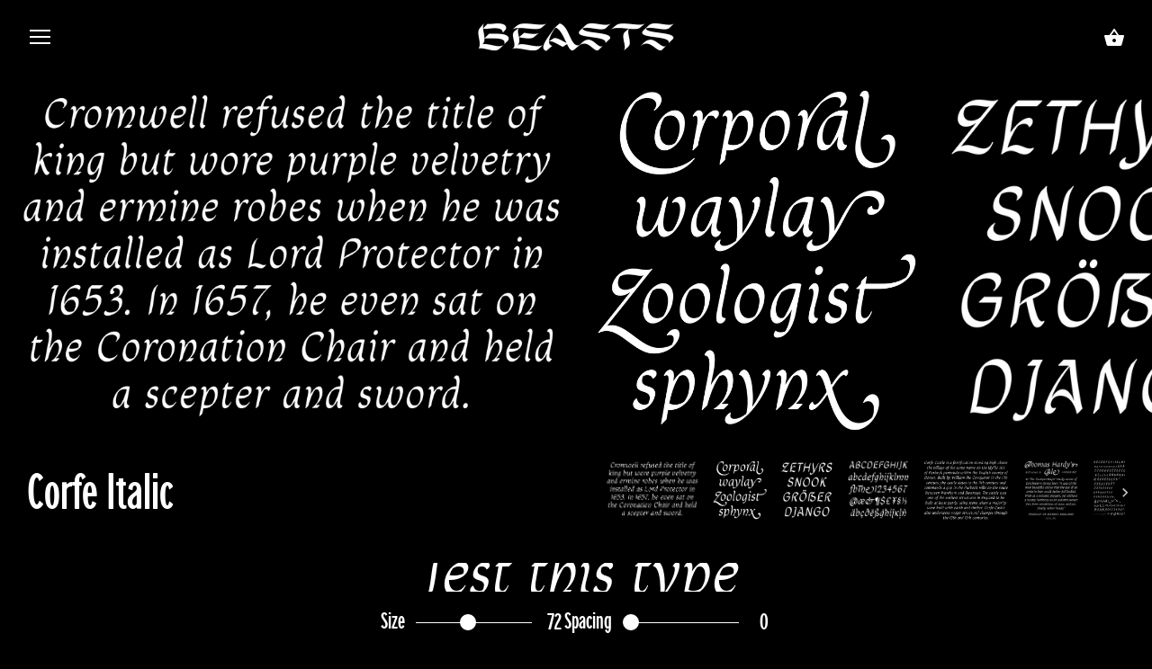

--- FILE ---
content_type: text/html; charset=utf-8
request_url: https://beastsofengland.co/products/corfe-italic
body_size: 26875
content:
<!doctype html>
<html class="no-js" lang="en">
<head>
  <meta charset="utf-8" />
  <!-- Showcase 2.9.4 -->
  <!--[if IE]><meta http-equiv='X-UA-Compatible' content='IE=edge,chrome=1' /><![endif]-->

  <title>
    Corfe Italic &ndash; Beasts of England
  </title>

  
  <meta name="description" content=" Dad parks the car and we hop out and (first things first) head over to the Fox Inn for a quick pint. The pub itself is everything you’d want from a place that’s about as old as Shakespeare - dark and cool and suffused with the lingering aroma of ancient, beer-soaked oak. The barman - a fuzzy, dwarfish man who can only" />
  

  <link rel="canonical" href="https://beastsofengland.co/products/corfe-italic" />

  <meta name="viewport" content="width=device-width, initial-scale=1" />
  <meta name="theme-color" content="#000000">

  

  




<meta property="og:site_name" content="Beasts of England">
<meta property="og:url" content="https://beastsofengland.co/products/corfe-italic">
<meta property="og:title" content="Corfe Italic">
<meta property="og:type" content="product">
<meta property="og:description" content=" Dad parks the car and we hop out and (first things first) head over to the Fox Inn for a quick pint. The pub itself is everything you’d want from a place that’s about as old as Shakespeare - dark and cool and suffused with the lingering aroma of ancient, beer-soaked oak. The barman - a fuzzy, dwarfish man who can only">

  <meta property="og:price:amount" content="32.00">
  <meta property="og:price:currency" content="USD">

<meta property="og:image" content="http://beastsofengland.co/cdn/shop/products/1_c0ddf914-524e-4aa9-b754-a2d0d3bdb9f2_1200x1200.png?v=1660499002"><meta property="og:image" content="http://beastsofengland.co/cdn/shop/products/2_15702a52-1f9b-4705-a108-013335ae4241_1200x1200.png?v=1660572603"><meta property="og:image" content="http://beastsofengland.co/cdn/shop/products/3_d633e3ca-1dd9-4304-930e-465dfe107e35_1200x1200.png?v=1660572603">
<meta property="og:image:secure_url" content="https://beastsofengland.co/cdn/shop/products/1_c0ddf914-524e-4aa9-b754-a2d0d3bdb9f2_1200x1200.png?v=1660499002"><meta property="og:image:secure_url" content="https://beastsofengland.co/cdn/shop/products/2_15702a52-1f9b-4705-a108-013335ae4241_1200x1200.png?v=1660572603"><meta property="og:image:secure_url" content="https://beastsofengland.co/cdn/shop/products/3_d633e3ca-1dd9-4304-930e-465dfe107e35_1200x1200.png?v=1660572603">


<meta name="twitter:card" content="summary_large_image">
<meta name="twitter:title" content="Corfe Italic">
<meta name="twitter:description" content=" Dad parks the car and we hop out and (first things first) head over to the Fox Inn for a quick pint. The pub itself is everything you’d want from a place that’s about as old as Shakespeare - dark and cool and suffused with the lingering aroma of ancient, beer-soaked oak. The barman - a fuzzy, dwarfish man who can only">


  <script>window.performance && window.performance.mark && window.performance.mark('shopify.content_for_header.start');</script><meta id="shopify-digital-wallet" name="shopify-digital-wallet" content="/27210776679/digital_wallets/dialog">
<meta name="shopify-checkout-api-token" content="b8bc8e4c7fda8215a6eab007f68b2a39">
<meta id="in-context-paypal-metadata" data-shop-id="27210776679" data-venmo-supported="true" data-environment="production" data-locale="en_US" data-paypal-v4="true" data-currency="USD">
<link rel="alternate" type="application/json+oembed" href="https://beastsofengland.co/products/corfe-italic.oembed">
<script async="async" src="/checkouts/internal/preloads.js?locale=en-US"></script>
<link rel="preconnect" href="https://shop.app" crossorigin="anonymous">
<script async="async" src="https://shop.app/checkouts/internal/preloads.js?locale=en-US&shop_id=27210776679" crossorigin="anonymous"></script>
<script id="apple-pay-shop-capabilities" type="application/json">{"shopId":27210776679,"countryCode":"US","currencyCode":"USD","merchantCapabilities":["supports3DS"],"merchantId":"gid:\/\/shopify\/Shop\/27210776679","merchantName":"Beasts of England","requiredBillingContactFields":["postalAddress","email"],"requiredShippingContactFields":["postalAddress","email"],"shippingType":"shipping","supportedNetworks":["visa","masterCard","amex","discover","elo","jcb"],"total":{"type":"pending","label":"Beasts of England","amount":"1.00"},"shopifyPaymentsEnabled":true,"supportsSubscriptions":true}</script>
<script id="shopify-features" type="application/json">{"accessToken":"b8bc8e4c7fda8215a6eab007f68b2a39","betas":["rich-media-storefront-analytics"],"domain":"beastsofengland.co","predictiveSearch":true,"shopId":27210776679,"locale":"en"}</script>
<script>var Shopify = Shopify || {};
Shopify.shop = "beastsofengland.myshopify.com";
Shopify.locale = "en";
Shopify.currency = {"active":"USD","rate":"1.0"};
Shopify.country = "US";
Shopify.theme = {"name":"Type Tester v1.0.0","id":134037373031,"schema_name":"Showcase","schema_version":"2.9.4","theme_store_id":null,"role":"main"};
Shopify.theme.handle = "null";
Shopify.theme.style = {"id":null,"handle":null};
Shopify.cdnHost = "beastsofengland.co/cdn";
Shopify.routes = Shopify.routes || {};
Shopify.routes.root = "/";</script>
<script type="module">!function(o){(o.Shopify=o.Shopify||{}).modules=!0}(window);</script>
<script>!function(o){function n(){var o=[];function n(){o.push(Array.prototype.slice.apply(arguments))}return n.q=o,n}var t=o.Shopify=o.Shopify||{};t.loadFeatures=n(),t.autoloadFeatures=n()}(window);</script>
<script>
  window.ShopifyPay = window.ShopifyPay || {};
  window.ShopifyPay.apiHost = "shop.app\/pay";
  window.ShopifyPay.redirectState = null;
</script>
<script id="shop-js-analytics" type="application/json">{"pageType":"product"}</script>
<script defer="defer" async type="module" src="//beastsofengland.co/cdn/shopifycloud/shop-js/modules/v2/client.init-shop-cart-sync_Bc8-qrdt.en.esm.js"></script>
<script defer="defer" async type="module" src="//beastsofengland.co/cdn/shopifycloud/shop-js/modules/v2/chunk.common_CmNk3qlo.esm.js"></script>
<script type="module">
  await import("//beastsofengland.co/cdn/shopifycloud/shop-js/modules/v2/client.init-shop-cart-sync_Bc8-qrdt.en.esm.js");
await import("//beastsofengland.co/cdn/shopifycloud/shop-js/modules/v2/chunk.common_CmNk3qlo.esm.js");

  window.Shopify.SignInWithShop?.initShopCartSync?.({"fedCMEnabled":true,"windoidEnabled":true});

</script>
<script>
  window.Shopify = window.Shopify || {};
  if (!window.Shopify.featureAssets) window.Shopify.featureAssets = {};
  window.Shopify.featureAssets['shop-js'] = {"shop-cart-sync":["modules/v2/client.shop-cart-sync_DOpY4EW0.en.esm.js","modules/v2/chunk.common_CmNk3qlo.esm.js"],"shop-button":["modules/v2/client.shop-button_CI-s0xGZ.en.esm.js","modules/v2/chunk.common_CmNk3qlo.esm.js"],"init-fed-cm":["modules/v2/client.init-fed-cm_D2vsy40D.en.esm.js","modules/v2/chunk.common_CmNk3qlo.esm.js"],"init-windoid":["modules/v2/client.init-windoid_CXNAd0Cm.en.esm.js","modules/v2/chunk.common_CmNk3qlo.esm.js"],"shop-toast-manager":["modules/v2/client.shop-toast-manager_Cx0C6may.en.esm.js","modules/v2/chunk.common_CmNk3qlo.esm.js"],"shop-cash-offers":["modules/v2/client.shop-cash-offers_CL9Nay2h.en.esm.js","modules/v2/chunk.common_CmNk3qlo.esm.js","modules/v2/chunk.modal_CvhjeixQ.esm.js"],"avatar":["modules/v2/client.avatar_BTnouDA3.en.esm.js"],"init-shop-email-lookup-coordinator":["modules/v2/client.init-shop-email-lookup-coordinator_B9mmbKi4.en.esm.js","modules/v2/chunk.common_CmNk3qlo.esm.js"],"init-shop-cart-sync":["modules/v2/client.init-shop-cart-sync_Bc8-qrdt.en.esm.js","modules/v2/chunk.common_CmNk3qlo.esm.js"],"pay-button":["modules/v2/client.pay-button_Bhm3077V.en.esm.js","modules/v2/chunk.common_CmNk3qlo.esm.js"],"init-customer-accounts-sign-up":["modules/v2/client.init-customer-accounts-sign-up_C7zhr03q.en.esm.js","modules/v2/client.shop-login-button_BbMx65lK.en.esm.js","modules/v2/chunk.common_CmNk3qlo.esm.js","modules/v2/chunk.modal_CvhjeixQ.esm.js"],"init-shop-for-new-customer-accounts":["modules/v2/client.init-shop-for-new-customer-accounts_rLbLSDTe.en.esm.js","modules/v2/client.shop-login-button_BbMx65lK.en.esm.js","modules/v2/chunk.common_CmNk3qlo.esm.js","modules/v2/chunk.modal_CvhjeixQ.esm.js"],"checkout-modal":["modules/v2/client.checkout-modal_Fp9GouFF.en.esm.js","modules/v2/chunk.common_CmNk3qlo.esm.js","modules/v2/chunk.modal_CvhjeixQ.esm.js"],"init-customer-accounts":["modules/v2/client.init-customer-accounts_DkVf8Jdu.en.esm.js","modules/v2/client.shop-login-button_BbMx65lK.en.esm.js","modules/v2/chunk.common_CmNk3qlo.esm.js","modules/v2/chunk.modal_CvhjeixQ.esm.js"],"shop-login-button":["modules/v2/client.shop-login-button_BbMx65lK.en.esm.js","modules/v2/chunk.common_CmNk3qlo.esm.js","modules/v2/chunk.modal_CvhjeixQ.esm.js"],"shop-login":["modules/v2/client.shop-login_B9KWmZaW.en.esm.js","modules/v2/chunk.common_CmNk3qlo.esm.js","modules/v2/chunk.modal_CvhjeixQ.esm.js"],"shop-follow-button":["modules/v2/client.shop-follow-button_B-omSWeu.en.esm.js","modules/v2/chunk.common_CmNk3qlo.esm.js","modules/v2/chunk.modal_CvhjeixQ.esm.js"],"lead-capture":["modules/v2/client.lead-capture_DZQFWrYz.en.esm.js","modules/v2/chunk.common_CmNk3qlo.esm.js","modules/v2/chunk.modal_CvhjeixQ.esm.js"],"payment-terms":["modules/v2/client.payment-terms_Bl_bs7GP.en.esm.js","modules/v2/chunk.common_CmNk3qlo.esm.js","modules/v2/chunk.modal_CvhjeixQ.esm.js"]};
</script>
<script id="__st">var __st={"a":27210776679,"offset":-18000,"reqid":"37c00ccd-0b01-42f2-b57c-dc67c5f6db81-1762037740","pageurl":"beastsofengland.co\/products\/corfe-italic","u":"2b3da2120dee","p":"product","rtyp":"product","rid":6687869337703};</script>
<script>window.ShopifyPaypalV4VisibilityTracking = true;</script>
<script id="captcha-bootstrap">!function(){'use strict';const t='contact',e='account',n='new_comment',o=[[t,t],['blogs',n],['comments',n],[t,'customer']],c=[[e,'customer_login'],[e,'guest_login'],[e,'recover_customer_password'],[e,'create_customer']],r=t=>t.map((([t,e])=>`form[action*='/${t}']:not([data-nocaptcha='true']) input[name='form_type'][value='${e}']`)).join(','),a=t=>()=>t?[...document.querySelectorAll(t)].map((t=>t.form)):[];function s(){const t=[...o],e=r(t);return a(e)}const i='password',u='form_key',d=['recaptcha-v3-token','g-recaptcha-response','h-captcha-response',i],f=()=>{try{return window.sessionStorage}catch{return}},m='__shopify_v',_=t=>t.elements[u];function p(t,e,n=!1){try{const o=window.sessionStorage,c=JSON.parse(o.getItem(e)),{data:r}=function(t){const{data:e,action:n}=t;return t[m]||n?{data:e,action:n}:{data:t,action:n}}(c);for(const[e,n]of Object.entries(r))t.elements[e]&&(t.elements[e].value=n);n&&o.removeItem(e)}catch(o){console.error('form repopulation failed',{error:o})}}const l='form_type',E='cptcha';function T(t){t.dataset[E]=!0}const w=window,h=w.document,L='Shopify',v='ce_forms',y='captcha';let A=!1;((t,e)=>{const n=(g='f06e6c50-85a8-45c8-87d0-21a2b65856fe',I='https://cdn.shopify.com/shopifycloud/storefront-forms-hcaptcha/ce_storefront_forms_captcha_hcaptcha.v1.5.2.iife.js',D={infoText:'Protected by hCaptcha',privacyText:'Privacy',termsText:'Terms'},(t,e,n)=>{const o=w[L][v],c=o.bindForm;if(c)return c(t,g,e,D).then(n);var r;o.q.push([[t,g,e,D],n]),r=I,A||(h.body.append(Object.assign(h.createElement('script'),{id:'captcha-provider',async:!0,src:r})),A=!0)});var g,I,D;w[L]=w[L]||{},w[L][v]=w[L][v]||{},w[L][v].q=[],w[L][y]=w[L][y]||{},w[L][y].protect=function(t,e){n(t,void 0,e),T(t)},Object.freeze(w[L][y]),function(t,e,n,w,h,L){const[v,y,A,g]=function(t,e,n){const i=e?o:[],u=t?c:[],d=[...i,...u],f=r(d),m=r(i),_=r(d.filter((([t,e])=>n.includes(e))));return[a(f),a(m),a(_),s()]}(w,h,L),I=t=>{const e=t.target;return e instanceof HTMLFormElement?e:e&&e.form},D=t=>v().includes(t);t.addEventListener('submit',(t=>{const e=I(t);if(!e)return;const n=D(e)&&!e.dataset.hcaptchaBound&&!e.dataset.recaptchaBound,o=_(e),c=g().includes(e)&&(!o||!o.value);(n||c)&&t.preventDefault(),c&&!n&&(function(t){try{if(!f())return;!function(t){const e=f();if(!e)return;const n=_(t);if(!n)return;const o=n.value;o&&e.removeItem(o)}(t);const e=Array.from(Array(32),(()=>Math.random().toString(36)[2])).join('');!function(t,e){_(t)||t.append(Object.assign(document.createElement('input'),{type:'hidden',name:u})),t.elements[u].value=e}(t,e),function(t,e){const n=f();if(!n)return;const o=[...t.querySelectorAll(`input[type='${i}']`)].map((({name:t})=>t)),c=[...d,...o],r={};for(const[a,s]of new FormData(t).entries())c.includes(a)||(r[a]=s);n.setItem(e,JSON.stringify({[m]:1,action:t.action,data:r}))}(t,e)}catch(e){console.error('failed to persist form',e)}}(e),e.submit())}));const S=(t,e)=>{t&&!t.dataset[E]&&(n(t,e.some((e=>e===t))),T(t))};for(const o of['focusin','change'])t.addEventListener(o,(t=>{const e=I(t);D(e)&&S(e,y())}));const B=e.get('form_key'),M=e.get(l),P=B&&M;t.addEventListener('DOMContentLoaded',(()=>{const t=y();if(P)for(const e of t)e.elements[l].value===M&&p(e,B);[...new Set([...A(),...v().filter((t=>'true'===t.dataset.shopifyCaptcha))])].forEach((e=>S(e,t)))}))}(h,new URLSearchParams(w.location.search),n,t,e,['guest_login'])})(!0,!0)}();</script>
<script integrity="sha256-52AcMU7V7pcBOXWImdc/TAGTFKeNjmkeM1Pvks/DTgc=" data-source-attribution="shopify.loadfeatures" defer="defer" src="//beastsofengland.co/cdn/shopifycloud/storefront/assets/storefront/load_feature-81c60534.js" crossorigin="anonymous"></script>
<script crossorigin="anonymous" defer="defer" src="//beastsofengland.co/cdn/shopifycloud/storefront/assets/shopify_pay/storefront-65b4c6d7.js?v=20250812"></script>
<script data-source-attribution="shopify.dynamic_checkout.dynamic.init">var Shopify=Shopify||{};Shopify.PaymentButton=Shopify.PaymentButton||{isStorefrontPortableWallets:!0,init:function(){window.Shopify.PaymentButton.init=function(){};var t=document.createElement("script");t.src="https://beastsofengland.co/cdn/shopifycloud/portable-wallets/latest/portable-wallets.en.js",t.type="module",document.head.appendChild(t)}};
</script>
<script data-source-attribution="shopify.dynamic_checkout.buyer_consent">
  function portableWalletsHideBuyerConsent(e){var t=document.getElementById("shopify-buyer-consent"),n=document.getElementById("shopify-subscription-policy-button");t&&n&&(t.classList.add("hidden"),t.setAttribute("aria-hidden","true"),n.removeEventListener("click",e))}function portableWalletsShowBuyerConsent(e){var t=document.getElementById("shopify-buyer-consent"),n=document.getElementById("shopify-subscription-policy-button");t&&n&&(t.classList.remove("hidden"),t.removeAttribute("aria-hidden"),n.addEventListener("click",e))}window.Shopify?.PaymentButton&&(window.Shopify.PaymentButton.hideBuyerConsent=portableWalletsHideBuyerConsent,window.Shopify.PaymentButton.showBuyerConsent=portableWalletsShowBuyerConsent);
</script>
<script data-source-attribution="shopify.dynamic_checkout.cart.bootstrap">document.addEventListener("DOMContentLoaded",(function(){function t(){return document.querySelector("shopify-accelerated-checkout-cart, shopify-accelerated-checkout")}if(t())Shopify.PaymentButton.init();else{new MutationObserver((function(e,n){t()&&(Shopify.PaymentButton.init(),n.disconnect())})).observe(document.body,{childList:!0,subtree:!0})}}));
</script>
<link id="shopify-accelerated-checkout-styles" rel="stylesheet" media="screen" href="https://beastsofengland.co/cdn/shopifycloud/portable-wallets/latest/accelerated-checkout-backwards-compat.css" crossorigin="anonymous">
<style id="shopify-accelerated-checkout-cart">
        #shopify-buyer-consent {
  margin-top: 1em;
  display: inline-block;
  width: 100%;
}

#shopify-buyer-consent.hidden {
  display: none;
}

#shopify-subscription-policy-button {
  background: none;
  border: none;
  padding: 0;
  text-decoration: underline;
  font-size: inherit;
  cursor: pointer;
}

#shopify-subscription-policy-button::before {
  box-shadow: none;
}

      </style>
<link rel="stylesheet" media="screen" href="//beastsofengland.co/cdn/shop/t/14/compiled_assets/styles.css?2885">
<script id="sections-script" data-sections="product-recommendations" defer="defer" src="//beastsofengland.co/cdn/shop/t/14/compiled_assets/scripts.js?2885"></script>
<script id="snippets-script" data-snippets="type-tester" defer="defer" src="//beastsofengland.co/cdn/shop/t/14/compiled_assets/snippet-scripts.js?2885"></script>
<script>window.performance && window.performance.mark && window.performance.mark('shopify.content_for_header.end');</script>

  <link href="//beastsofengland.co/cdn/shop/t/14/assets/styles.css?v=118671458541989480601761334882" rel="stylesheet" type="text/css" media="all" />
  <link href="//beastsofengland.co/cdn/shop/t/14/assets/tester-simon.css?v=65309869709980051901761334882" rel="stylesheet" type="text/css" media="all" />

  

  <script src="//beastsofengland.co/cdn/shopifycloud/storefront/assets/themes_support/option_selection-b017cd28.js" type="text/javascript"></script>

  <script src="//ajax.googleapis.com/ajax/libs/jquery/1.9.1/jquery.min.js" type="text/javascript"></script>
  <script src="//beastsofengland.co/cdn/shopifycloud/storefront/assets/themes_support/api.jquery-7ab1a3a4.js" type="text/javascript"></script>
  <script>
    document.documentElement.className = document.documentElement.className.replace('no-js', '');
    window.theme = window.theme || {};
    theme.jQuery = jQuery;
    theme.money_format = "${{amount}}";
    theme.money_container = '.theme-money';
    theme.strings = {
      previous: "Previous",
      next: "Next",
      close: "Close"
    };
    (function($){
      var $ = jQuery = $;
      theme.checkViewportFillers = function(){
        var $filler = $('#page-content > *:first').filter(function(){
          return $(this).is('.header-overlap-section') || $(this).children().first().hasClass('header-overlap-section') || $(this).children().first().children().first().hasClass('header-overlap-section');
        });
        $('body').toggleClass('header-section-overlap', $filler.length == 1);
      };
      theme.assessAltLogo = function(){
        var $overlappers = $('.needs-alt-logo');
        var useAltLogo = false;
        if($overlappers.length) {
          var headerMid = $('#site-control .site-control__inner').offset().top + $('#site-control .site-control__inner').outerHeight() / 2;
          $overlappers.each(function(){
            var thisTop = $(this).offset().top;
            var thisBottom = thisTop + $(this).outerHeight();
            if(headerMid > thisTop && headerMid < thisBottom) {
              useAltLogo = true;
              return false;
            }
          });
        }
        $('body').toggleClass('use-alt-logo', useAltLogo);
      };
    })(theme.jQuery);
  </script>


<style>
@font-face {
    font-family: 'corfe_roman';
    src: url('corfe-roman.woff2') format('woff2'),
         url('corfe-roman.woff') format('woff');
}

@font-face {
    font-family: 'marker';
    src: url('marker.woff2') format('woff2'),
         url('marker.woff') format('woff');
}
</style>


<link href="https://monorail-edge.shopifysvc.com" rel="dns-prefetch">
<script>(function(){if ("sendBeacon" in navigator && "performance" in window) {try {var session_token_from_headers = performance.getEntriesByType('navigation')[0].serverTiming.find(x => x.name == '_s').description;} catch {var session_token_from_headers = undefined;}var session_cookie_matches = document.cookie.match(/_shopify_s=([^;]*)/);var session_token_from_cookie = session_cookie_matches && session_cookie_matches.length === 2 ? session_cookie_matches[1] : "";var session_token = session_token_from_headers || session_token_from_cookie || "";function handle_abandonment_event(e) {var entries = performance.getEntries().filter(function(entry) {return /monorail-edge.shopifysvc.com/.test(entry.name);});if (!window.abandonment_tracked && entries.length === 0) {window.abandonment_tracked = true;var currentMs = Date.now();var navigation_start = performance.timing.navigationStart;var payload = {shop_id: 27210776679,url: window.location.href,navigation_start,duration: currentMs - navigation_start,session_token,page_type: "product"};window.navigator.sendBeacon("https://monorail-edge.shopifysvc.com/v1/produce", JSON.stringify({schema_id: "online_store_buyer_site_abandonment/1.1",payload: payload,metadata: {event_created_at_ms: currentMs,event_sent_at_ms: currentMs}}));}}window.addEventListener('pagehide', handle_abandonment_event);}}());</script>
<script id="web-pixels-manager-setup">(function e(e,d,r,n,o){if(void 0===o&&(o={}),!Boolean(null===(a=null===(i=window.Shopify)||void 0===i?void 0:i.analytics)||void 0===a?void 0:a.replayQueue)){var i,a;window.Shopify=window.Shopify||{};var t=window.Shopify;t.analytics=t.analytics||{};var s=t.analytics;s.replayQueue=[],s.publish=function(e,d,r){return s.replayQueue.push([e,d,r]),!0};try{self.performance.mark("wpm:start")}catch(e){}var l=function(){var e={modern:/Edge?\/(1{2}[4-9]|1[2-9]\d|[2-9]\d{2}|\d{4,})\.\d+(\.\d+|)|Firefox\/(1{2}[4-9]|1[2-9]\d|[2-9]\d{2}|\d{4,})\.\d+(\.\d+|)|Chrom(ium|e)\/(9{2}|\d{3,})\.\d+(\.\d+|)|(Maci|X1{2}).+ Version\/(15\.\d+|(1[6-9]|[2-9]\d|\d{3,})\.\d+)([,.]\d+|)( \(\w+\)|)( Mobile\/\w+|) Safari\/|Chrome.+OPR\/(9{2}|\d{3,})\.\d+\.\d+|(CPU[ +]OS|iPhone[ +]OS|CPU[ +]iPhone|CPU IPhone OS|CPU iPad OS)[ +]+(15[._]\d+|(1[6-9]|[2-9]\d|\d{3,})[._]\d+)([._]\d+|)|Android:?[ /-](13[3-9]|1[4-9]\d|[2-9]\d{2}|\d{4,})(\.\d+|)(\.\d+|)|Android.+Firefox\/(13[5-9]|1[4-9]\d|[2-9]\d{2}|\d{4,})\.\d+(\.\d+|)|Android.+Chrom(ium|e)\/(13[3-9]|1[4-9]\d|[2-9]\d{2}|\d{4,})\.\d+(\.\d+|)|SamsungBrowser\/([2-9]\d|\d{3,})\.\d+/,legacy:/Edge?\/(1[6-9]|[2-9]\d|\d{3,})\.\d+(\.\d+|)|Firefox\/(5[4-9]|[6-9]\d|\d{3,})\.\d+(\.\d+|)|Chrom(ium|e)\/(5[1-9]|[6-9]\d|\d{3,})\.\d+(\.\d+|)([\d.]+$|.*Safari\/(?![\d.]+ Edge\/[\d.]+$))|(Maci|X1{2}).+ Version\/(10\.\d+|(1[1-9]|[2-9]\d|\d{3,})\.\d+)([,.]\d+|)( \(\w+\)|)( Mobile\/\w+|) Safari\/|Chrome.+OPR\/(3[89]|[4-9]\d|\d{3,})\.\d+\.\d+|(CPU[ +]OS|iPhone[ +]OS|CPU[ +]iPhone|CPU IPhone OS|CPU iPad OS)[ +]+(10[._]\d+|(1[1-9]|[2-9]\d|\d{3,})[._]\d+)([._]\d+|)|Android:?[ /-](13[3-9]|1[4-9]\d|[2-9]\d{2}|\d{4,})(\.\d+|)(\.\d+|)|Mobile Safari.+OPR\/([89]\d|\d{3,})\.\d+\.\d+|Android.+Firefox\/(13[5-9]|1[4-9]\d|[2-9]\d{2}|\d{4,})\.\d+(\.\d+|)|Android.+Chrom(ium|e)\/(13[3-9]|1[4-9]\d|[2-9]\d{2}|\d{4,})\.\d+(\.\d+|)|Android.+(UC? ?Browser|UCWEB|U3)[ /]?(15\.([5-9]|\d{2,})|(1[6-9]|[2-9]\d|\d{3,})\.\d+)\.\d+|SamsungBrowser\/(5\.\d+|([6-9]|\d{2,})\.\d+)|Android.+MQ{2}Browser\/(14(\.(9|\d{2,})|)|(1[5-9]|[2-9]\d|\d{3,})(\.\d+|))(\.\d+|)|K[Aa][Ii]OS\/(3\.\d+|([4-9]|\d{2,})\.\d+)(\.\d+|)/},d=e.modern,r=e.legacy,n=navigator.userAgent;return n.match(d)?"modern":n.match(r)?"legacy":"unknown"}(),u="modern"===l?"modern":"legacy",c=(null!=n?n:{modern:"",legacy:""})[u],f=function(e){return[e.baseUrl,"/wpm","/b",e.hashVersion,"modern"===e.buildTarget?"m":"l",".js"].join("")}({baseUrl:d,hashVersion:r,buildTarget:u}),m=function(e){var d=e.version,r=e.bundleTarget,n=e.surface,o=e.pageUrl,i=e.monorailEndpoint;return{emit:function(e){var a=e.status,t=e.errorMsg,s=(new Date).getTime(),l=JSON.stringify({metadata:{event_sent_at_ms:s},events:[{schema_id:"web_pixels_manager_load/3.1",payload:{version:d,bundle_target:r,page_url:o,status:a,surface:n,error_msg:t},metadata:{event_created_at_ms:s}}]});if(!i)return console&&console.warn&&console.warn("[Web Pixels Manager] No Monorail endpoint provided, skipping logging."),!1;try{return self.navigator.sendBeacon.bind(self.navigator)(i,l)}catch(e){}var u=new XMLHttpRequest;try{return u.open("POST",i,!0),u.setRequestHeader("Content-Type","text/plain"),u.send(l),!0}catch(e){return console&&console.warn&&console.warn("[Web Pixels Manager] Got an unhandled error while logging to Monorail."),!1}}}}({version:r,bundleTarget:l,surface:e.surface,pageUrl:self.location.href,monorailEndpoint:e.monorailEndpoint});try{o.browserTarget=l,function(e){var d=e.src,r=e.async,n=void 0===r||r,o=e.onload,i=e.onerror,a=e.sri,t=e.scriptDataAttributes,s=void 0===t?{}:t,l=document.createElement("script"),u=document.querySelector("head"),c=document.querySelector("body");if(l.async=n,l.src=d,a&&(l.integrity=a,l.crossOrigin="anonymous"),s)for(var f in s)if(Object.prototype.hasOwnProperty.call(s,f))try{l.dataset[f]=s[f]}catch(e){}if(o&&l.addEventListener("load",o),i&&l.addEventListener("error",i),u)u.appendChild(l);else{if(!c)throw new Error("Did not find a head or body element to append the script");c.appendChild(l)}}({src:f,async:!0,onload:function(){if(!function(){var e,d;return Boolean(null===(d=null===(e=window.Shopify)||void 0===e?void 0:e.analytics)||void 0===d?void 0:d.initialized)}()){var d=window.webPixelsManager.init(e)||void 0;if(d){var r=window.Shopify.analytics;r.replayQueue.forEach((function(e){var r=e[0],n=e[1],o=e[2];d.publishCustomEvent(r,n,o)})),r.replayQueue=[],r.publish=d.publishCustomEvent,r.visitor=d.visitor,r.initialized=!0}}},onerror:function(){return m.emit({status:"failed",errorMsg:"".concat(f," has failed to load")})},sri:function(e){var d=/^sha384-[A-Za-z0-9+/=]+$/;return"string"==typeof e&&d.test(e)}(c)?c:"",scriptDataAttributes:o}),m.emit({status:"loading"})}catch(e){m.emit({status:"failed",errorMsg:(null==e?void 0:e.message)||"Unknown error"})}}})({shopId: 27210776679,storefrontBaseUrl: "https://beastsofengland.co",extensionsBaseUrl: "https://extensions.shopifycdn.com/cdn/shopifycloud/web-pixels-manager",monorailEndpoint: "https://monorail-edge.shopifysvc.com/unstable/produce_batch",surface: "storefront-renderer",enabledBetaFlags: ["2dca8a86"],webPixelsConfigList: [{"id":"shopify-app-pixel","configuration":"{}","eventPayloadVersion":"v1","runtimeContext":"STRICT","scriptVersion":"0450","apiClientId":"shopify-pixel","type":"APP","privacyPurposes":["ANALYTICS","MARKETING"]},{"id":"shopify-custom-pixel","eventPayloadVersion":"v1","runtimeContext":"LAX","scriptVersion":"0450","apiClientId":"shopify-pixel","type":"CUSTOM","privacyPurposes":["ANALYTICS","MARKETING"]}],isMerchantRequest: false,initData: {"shop":{"name":"Beasts of England","paymentSettings":{"currencyCode":"USD"},"myshopifyDomain":"beastsofengland.myshopify.com","countryCode":"US","storefrontUrl":"https:\/\/beastsofengland.co"},"customer":null,"cart":null,"checkout":null,"productVariants":[{"price":{"amount":32.0,"currencyCode":"USD"},"product":{"title":"Corfe Italic","vendor":"Beasts of England","id":"6687869337703","untranslatedTitle":"Corfe Italic","url":"\/products\/corfe-italic","type":""},"id":"39838408343655","image":{"src":"\/\/beastsofengland.co\/cdn\/shop\/products\/1_c0ddf914-524e-4aa9-b754-a2d0d3bdb9f2.png?v=1660499002"},"sku":"","title":"1 user","untranslatedTitle":"1 user"},{"price":{"amount":60.0,"currencyCode":"USD"},"product":{"title":"Corfe Italic","vendor":"Beasts of England","id":"6687869337703","untranslatedTitle":"Corfe Italic","url":"\/products\/corfe-italic","type":""},"id":"39838408376423","image":{"src":"\/\/beastsofengland.co\/cdn\/shop\/products\/1_c0ddf914-524e-4aa9-b754-a2d0d3bdb9f2.png?v=1660499002"},"sku":"","title":"2 users","untranslatedTitle":"2 users"},{"price":{"amount":88.0,"currencyCode":"USD"},"product":{"title":"Corfe Italic","vendor":"Beasts of England","id":"6687869337703","untranslatedTitle":"Corfe Italic","url":"\/products\/corfe-italic","type":""},"id":"39838408409191","image":{"src":"\/\/beastsofengland.co\/cdn\/shop\/products\/1_c0ddf914-524e-4aa9-b754-a2d0d3bdb9f2.png?v=1660499002"},"sku":"","title":"3-9 users","untranslatedTitle":"3-9 users"},{"price":{"amount":14000.0,"currencyCode":"USD"},"product":{"title":"Corfe Italic","vendor":"Beasts of England","id":"6687869337703","untranslatedTitle":"Corfe Italic","url":"\/products\/corfe-italic","type":""},"id":"39838408441959","image":{"src":"\/\/beastsofengland.co\/cdn\/shop\/products\/1_c0ddf914-524e-4aa9-b754-a2d0d3bdb9f2.png?v=1660499002"},"sku":"","title":"10+ users","untranslatedTitle":"10+ users"}],"purchasingCompany":null},},"https://beastsofengland.co/cdn","5303c62bw494ab25dp0d72f2dcm48e21f5a",{"modern":"","legacy":""},{"shopId":"27210776679","storefrontBaseUrl":"https:\/\/beastsofengland.co","extensionBaseUrl":"https:\/\/extensions.shopifycdn.com\/cdn\/shopifycloud\/web-pixels-manager","surface":"storefront-renderer","enabledBetaFlags":"[\"2dca8a86\"]","isMerchantRequest":"false","hashVersion":"5303c62bw494ab25dp0d72f2dcm48e21f5a","publish":"custom","events":"[[\"page_viewed\",{}],[\"product_viewed\",{\"productVariant\":{\"price\":{\"amount\":32.0,\"currencyCode\":\"USD\"},\"product\":{\"title\":\"Corfe Italic\",\"vendor\":\"Beasts of England\",\"id\":\"6687869337703\",\"untranslatedTitle\":\"Corfe Italic\",\"url\":\"\/products\/corfe-italic\",\"type\":\"\"},\"id\":\"39838408343655\",\"image\":{\"src\":\"\/\/beastsofengland.co\/cdn\/shop\/products\/1_c0ddf914-524e-4aa9-b754-a2d0d3bdb9f2.png?v=1660499002\"},\"sku\":\"\",\"title\":\"1 user\",\"untranslatedTitle\":\"1 user\"}}]]"});</script><script>
  window.ShopifyAnalytics = window.ShopifyAnalytics || {};
  window.ShopifyAnalytics.meta = window.ShopifyAnalytics.meta || {};
  window.ShopifyAnalytics.meta.currency = 'USD';
  var meta = {"product":{"id":6687869337703,"gid":"gid:\/\/shopify\/Product\/6687869337703","vendor":"Beasts of England","type":"","variants":[{"id":39838408343655,"price":3200,"name":"Corfe Italic - 1 user","public_title":"1 user","sku":""},{"id":39838408376423,"price":6000,"name":"Corfe Italic - 2 users","public_title":"2 users","sku":""},{"id":39838408409191,"price":8800,"name":"Corfe Italic - 3-9 users","public_title":"3-9 users","sku":""},{"id":39838408441959,"price":1400000,"name":"Corfe Italic - 10+ users","public_title":"10+ users","sku":""}],"remote":false},"page":{"pageType":"product","resourceType":"product","resourceId":6687869337703}};
  for (var attr in meta) {
    window.ShopifyAnalytics.meta[attr] = meta[attr];
  }
</script>
<script class="analytics">
  (function () {
    var customDocumentWrite = function(content) {
      var jquery = null;

      if (window.jQuery) {
        jquery = window.jQuery;
      } else if (window.Checkout && window.Checkout.$) {
        jquery = window.Checkout.$;
      }

      if (jquery) {
        jquery('body').append(content);
      }
    };

    var hasLoggedConversion = function(token) {
      if (token) {
        return document.cookie.indexOf('loggedConversion=' + token) !== -1;
      }
      return false;
    }

    var setCookieIfConversion = function(token) {
      if (token) {
        var twoMonthsFromNow = new Date(Date.now());
        twoMonthsFromNow.setMonth(twoMonthsFromNow.getMonth() + 2);

        document.cookie = 'loggedConversion=' + token + '; expires=' + twoMonthsFromNow;
      }
    }

    var trekkie = window.ShopifyAnalytics.lib = window.trekkie = window.trekkie || [];
    if (trekkie.integrations) {
      return;
    }
    trekkie.methods = [
      'identify',
      'page',
      'ready',
      'track',
      'trackForm',
      'trackLink'
    ];
    trekkie.factory = function(method) {
      return function() {
        var args = Array.prototype.slice.call(arguments);
        args.unshift(method);
        trekkie.push(args);
        return trekkie;
      };
    };
    for (var i = 0; i < trekkie.methods.length; i++) {
      var key = trekkie.methods[i];
      trekkie[key] = trekkie.factory(key);
    }
    trekkie.load = function(config) {
      trekkie.config = config || {};
      trekkie.config.initialDocumentCookie = document.cookie;
      var first = document.getElementsByTagName('script')[0];
      var script = document.createElement('script');
      script.type = 'text/javascript';
      script.onerror = function(e) {
        var scriptFallback = document.createElement('script');
        scriptFallback.type = 'text/javascript';
        scriptFallback.onerror = function(error) {
                var Monorail = {
      produce: function produce(monorailDomain, schemaId, payload) {
        var currentMs = new Date().getTime();
        var event = {
          schema_id: schemaId,
          payload: payload,
          metadata: {
            event_created_at_ms: currentMs,
            event_sent_at_ms: currentMs
          }
        };
        return Monorail.sendRequest("https://" + monorailDomain + "/v1/produce", JSON.stringify(event));
      },
      sendRequest: function sendRequest(endpointUrl, payload) {
        // Try the sendBeacon API
        if (window && window.navigator && typeof window.navigator.sendBeacon === 'function' && typeof window.Blob === 'function' && !Monorail.isIos12()) {
          var blobData = new window.Blob([payload], {
            type: 'text/plain'
          });

          if (window.navigator.sendBeacon(endpointUrl, blobData)) {
            return true;
          } // sendBeacon was not successful

        } // XHR beacon

        var xhr = new XMLHttpRequest();

        try {
          xhr.open('POST', endpointUrl);
          xhr.setRequestHeader('Content-Type', 'text/plain');
          xhr.send(payload);
        } catch (e) {
          console.log(e);
        }

        return false;
      },
      isIos12: function isIos12() {
        return window.navigator.userAgent.lastIndexOf('iPhone; CPU iPhone OS 12_') !== -1 || window.navigator.userAgent.lastIndexOf('iPad; CPU OS 12_') !== -1;
      }
    };
    Monorail.produce('monorail-edge.shopifysvc.com',
      'trekkie_storefront_load_errors/1.1',
      {shop_id: 27210776679,
      theme_id: 134037373031,
      app_name: "storefront",
      context_url: window.location.href,
      source_url: "//beastsofengland.co/cdn/s/trekkie.storefront.5ad93876886aa0a32f5bade9f25632a26c6f183a.min.js"});

        };
        scriptFallback.async = true;
        scriptFallback.src = '//beastsofengland.co/cdn/s/trekkie.storefront.5ad93876886aa0a32f5bade9f25632a26c6f183a.min.js';
        first.parentNode.insertBefore(scriptFallback, first);
      };
      script.async = true;
      script.src = '//beastsofengland.co/cdn/s/trekkie.storefront.5ad93876886aa0a32f5bade9f25632a26c6f183a.min.js';
      first.parentNode.insertBefore(script, first);
    };
    trekkie.load(
      {"Trekkie":{"appName":"storefront","development":false,"defaultAttributes":{"shopId":27210776679,"isMerchantRequest":null,"themeId":134037373031,"themeCityHash":"7834260030002218512","contentLanguage":"en","currency":"USD","eventMetadataId":"568dc785-05d2-449e-ad04-21b2d3bb7286"},"isServerSideCookieWritingEnabled":true,"monorailRegion":"shop_domain","enabledBetaFlags":["f0df213a"]},"Session Attribution":{},"S2S":{"facebookCapiEnabled":false,"source":"trekkie-storefront-renderer","apiClientId":580111}}
    );

    var loaded = false;
    trekkie.ready(function() {
      if (loaded) return;
      loaded = true;

      window.ShopifyAnalytics.lib = window.trekkie;

      var originalDocumentWrite = document.write;
      document.write = customDocumentWrite;
      try { window.ShopifyAnalytics.merchantGoogleAnalytics.call(this); } catch(error) {};
      document.write = originalDocumentWrite;

      window.ShopifyAnalytics.lib.page(null,{"pageType":"product","resourceType":"product","resourceId":6687869337703,"shopifyEmitted":true});

      var match = window.location.pathname.match(/checkouts\/(.+)\/(thank_you|post_purchase)/)
      var token = match? match[1]: undefined;
      if (!hasLoggedConversion(token)) {
        setCookieIfConversion(token);
        window.ShopifyAnalytics.lib.track("Viewed Product",{"currency":"USD","variantId":39838408343655,"productId":6687869337703,"productGid":"gid:\/\/shopify\/Product\/6687869337703","name":"Corfe Italic - 1 user","price":"32.00","sku":"","brand":"Beasts of England","variant":"1 user","category":"","nonInteraction":true,"remote":false},undefined,undefined,{"shopifyEmitted":true});
      window.ShopifyAnalytics.lib.track("monorail:\/\/trekkie_storefront_viewed_product\/1.1",{"currency":"USD","variantId":39838408343655,"productId":6687869337703,"productGid":"gid:\/\/shopify\/Product\/6687869337703","name":"Corfe Italic - 1 user","price":"32.00","sku":"","brand":"Beasts of England","variant":"1 user","category":"","nonInteraction":true,"remote":false,"referer":"https:\/\/beastsofengland.co\/products\/corfe-italic"});
      }
    });


        var eventsListenerScript = document.createElement('script');
        eventsListenerScript.async = true;
        eventsListenerScript.src = "//beastsofengland.co/cdn/shopifycloud/storefront/assets/shop_events_listener-b8f524ab.js";
        document.getElementsByTagName('head')[0].appendChild(eventsListenerScript);

})();</script>
<script
  defer
  src="https://beastsofengland.co/cdn/shopifycloud/perf-kit/shopify-perf-kit-2.1.1.min.js"
  data-application="storefront-renderer"
  data-shop-id="27210776679"
  data-render-region="gcp-us-central1"
  data-page-type="product"
  data-theme-instance-id="134037373031"
  data-theme-name="Showcase"
  data-theme-version="2.9.4"
  data-monorail-region="shop_domain"
  data-resource-timing-sampling-rate="10"
  data-shs="true"
  data-shs-beacon="true"
  data-shs-export-with-fetch="true"
  data-shs-logs-sample-rate="1"
></script>
</head>

<body id="page-corfe-italic" class="template-product" >
  <a class="skip-link visually-hidden" href="#page-content">Skip to content</a>

  

  <div id="shopify-section-header" class="shopify-section">
<style type="text/css">
  .logo img { width: 220px; }
  @media (max-width: 767px) {
    .logo img { width: 110px; }
  }
</style>





<div data-section-type="header">
  
  <div id="site-control" class="site-control inline icons fixed">
    

    <div class="links site-control__inner">
      <a class="menu" href="#page-menu" aria-controls="page-menu" data-modal-nav-toggle aria-label="Menu">
        <span class="icon-menu">
  <span class="icon-menu__bar icon-menu__bar-1"></span>
  <span class="icon-menu__bar icon-menu__bar-2"></span>
  <span class="icon-menu__bar icon-menu__bar-3"></span>
</span>

        <span class="text-link">Menu</span>
      </a>

      
      
<a class="logo " href="/">
  
  
  
  <img src="//beastsofengland.co/cdn/shop/files/beasts_440x.png?v=1614313648" alt="Beasts of England" />

  
  
</a>

      

      <a class="cart" href="/cart" aria-label="Cart">
        <svg fill="#000000" height="24" viewBox="0 0 24 24" width="24" xmlns="http://www.w3.org/2000/svg">
  <title>Cart</title>
  <path d="M0 0h24v24H0z" fill="none"/>
  <path d="M17.21 9l-4.38-6.56c-.19-.28-.51-.42-.83-.42-.32 0-.64.14-.83.43L6.79 9H2c-.55 0-1 .45-1 1 0 .09.01.18.04.27l2.54 9.27c.23.84 1 1.46 1.92 1.46h13c.92 0 1.69-.62 1.93-1.46l2.54-9.27L23 10c0-.55-.45-1-1-1h-4.79zM9 9l3-4.4L15 9H9zm3 8c-1.1 0-2-.9-2-2s.9-2 2-2 2 .9 2 2-.9 2-2 2z"/>
</svg>
        <div id="cart-count">
          
        </div>
        <span class="text-link">Cart </span>
      </a>
    </div>
  </div>

  
  <div id="faux-site-control" class="site-control faux-site-control inline icons">
    

    <div class="links site-control__inner">
      <a class="menu" href="#page-menu" aria-label="Menu">
        <span class="icon-menu">
  <span class="icon-menu__bar icon-menu__bar-1"></span>
  <span class="icon-menu__bar icon-menu__bar-2"></span>
  <span class="icon-menu__bar icon-menu__bar-3"></span>
</span>

        <span class="text-link">Menu</span>
      </a>

      
      
<a class="logo " href="/">
  
  
  
  <img src="//beastsofengland.co/cdn/shop/files/beasts_440x.png?v=1614313648" alt="Beasts of England" />

  
  
</a>

      

      <a class="cart" href="/cart" aria-label="Cart">
        <svg fill="#000000" height="24" viewBox="0 0 24 24" width="24" xmlns="http://www.w3.org/2000/svg">
  <title>Cart</title>
  <path d="M0 0h24v24H0z" fill="none"/>
  <path d="M17.21 9l-4.38-6.56c-.19-.28-.51-.42-.83-.42-.32 0-.64.14-.83.43L6.79 9H2c-.55 0-1 .45-1 1 0 .09.01.18.04.27l2.54 9.27c.23.84 1 1.46 1.92 1.46h13c.92 0 1.69-.62 1.93-1.46l2.54-9.27L23 10c0-.55-.45-1-1-1h-4.79zM9 9l3-4.4L15 9H9zm3 8c-1.1 0-2-.9-2-2s.9-2 2-2 2 .9 2 2-.9 2-2 2z"/>
</svg>
        <span class="text-link">Cart </span>
      </a>
    </div>
  </div>

  <nav id="page-menu" class="theme-modal nav-uses-modal">
    <div class="inner">
      <div class="container growth-area">
        <div class="nav main-nav" role="navigation" aria-label="Primary navigation">

          

          

          

          


          <ul>
            
            <li >
              <a href="/" >
                <span>Fonts</span>
              </a>

              
            </li>
            
            <li >
              <a href="/pages/about" >
                <span>About</span>
              </a>

              
            </li>
            
            <li >
              <a href="/blogs/stories" >
                <span>Stories</span>
              </a>

              
            </li>
            
          </ul>
        </div>

<!--         <div>
          <a class="search" href="/search" data-modal-toggle="#search-modal">
            Search <span class="arr"><svg fill="#000000" height="24" viewBox="0 0 24 24" width="24" xmlns="http://www.w3.org/2000/svg">
  <title>Arrow right</title>
  <path d="m 18.49769,10.0784 -6.8e-5,1.626923 -15.4346662,0 0,0.64 15.4346662,0 0,1.594277 2.174734,-1.930277 z" />
  <path d="M0-.25h24v24H0z" fill="none" />
</svg></span>
          </a>
        </div> -->
      </div>

      <div class="social-links">
  
  
  
  
  
  
  
</div><!-- .social-links -->


      

      
      <div class="customer-links">
        
        <a href="https://beastsofengland.co/customer_authentication/redirect?locale=en&amp;region_country=US" id="customer_login_link">Log in</a>
        |
        <a href="https://shopify.com/27210776679/account?locale=en" id="customer_register_link">Register</a>
        
      </div>
      
    </div>
  </nav>
</div>





</div>

  <main id="page-content" role="main">
    <div id="shopify-section-product-template" class="shopify-section"><link href="//beastsofengland.co/cdn/shop/t/14/assets/multi-product-picker.css?v=10392231314114280441761582112" rel="stylesheet" type="text/css" media="all" />

<div class="product-area header-overlap-section" data-section-type="product-template">
  <style type="text/css">
  
    .theme-img-1 img {
      width: 125vh;
    }
    .product-detail__thumb-1 .rimage-outer-wrapper {
      width: 109px;
    }
  
    .theme-img-2 img {
      width: 76vh;
    }
    .product-detail__thumb-2 .rimage-outer-wrapper {
      width: 66px;
    }
  
    .theme-img-3 img {
      width: 72vh;
    }
    .product-detail__thumb-3 .rimage-outer-wrapper {
      width: 63px;
    }
  
    .theme-img-4 img {
      width: 87vh;
    }
    .product-detail__thumb-4 .rimage-outer-wrapper {
      width: 76px;
    }
  
    .theme-img-5 img {
      width: 113vh;
    }
    .product-detail__thumb-5 .rimage-outer-wrapper {
      width: 99px;
    }
  
    .theme-img-6 img {
      width: 80vh;
    }
    .product-detail__thumb-6 .rimage-outer-wrapper {
      width: 70px;
    }
  
    .theme-img-7 img {
      width: 123vh;
    }
    .product-detail__thumb-7 .rimage-outer-wrapper {
      width: 107px;
    }
  
  </style>
  <div class="theme-gallery needs-alt-logo">
    <div class="theme-viewport swiper-container">
      <div class="theme-images swiper-wrapper">
        
        <div class="theme-img theme-img-1 swiper-slide current-img" data-full-size="//beastsofengland.co/cdn/shop/products/1_c0ddf914-524e-4aa9-b754-a2d0d3bdb9f2.png?v=1660499002">
          <div class="rimage-wrapper lazyload--placeholder">
            
            <img class="lazyload lazypreload fade-in"
              data-src="//beastsofengland.co/cdn/shop/products/1_c0ddf914-524e-4aa9-b754-a2d0d3bdb9f2_{width}x.png?v=1660499002"
              data-widths="[180, 220, 300, 360, 460, 540, 720, 900, 1080, 1296, 1512, 1728, 2048]"
              data-aspectratio="1.57"
              data-sizes="auto"
              alt="Corfe Italic">
            <noscript>
              <img data-src="//beastsofengland.co/cdn/shop/products/1_c0ddf914-524e-4aa9-b754-a2d0d3bdb9f2_1024x1024.png?v=1660499002" alt="Corfe Italic">
            </noscript>
          </div>
        </div>
        
        <div class="theme-img theme-img-2 swiper-slide " data-full-size="//beastsofengland.co/cdn/shop/products/2_15702a52-1f9b-4705-a108-013335ae4241.png?v=1660572603">
          <div class="rimage-wrapper lazyload--placeholder">
            
            <img class="lazyload lazypreload fade-in"
              data-src="//beastsofengland.co/cdn/shop/products/2_15702a52-1f9b-4705-a108-013335ae4241_{width}x.png?v=1660572603"
              data-widths="[180, 220, 300, 360, 460, 540, 720, 900, 1080, 1296, 1512, 1728, 2048]"
              data-aspectratio="0.954"
              data-sizes="auto"
              alt="Corfe Italic">
            <noscript>
              <img data-src="//beastsofengland.co/cdn/shop/products/2_15702a52-1f9b-4705-a108-013335ae4241_1024x1024.png?v=1660572603" alt="Corfe Italic">
            </noscript>
          </div>
        </div>
        
        <div class="theme-img theme-img-3 swiper-slide " data-full-size="//beastsofengland.co/cdn/shop/products/3_d633e3ca-1dd9-4304-930e-465dfe107e35.png?v=1660572603">
          <div class="rimage-wrapper lazyload--placeholder">
            
            <img class="lazyload lazypreload fade-in"
              data-src="//beastsofengland.co/cdn/shop/products/3_d633e3ca-1dd9-4304-930e-465dfe107e35_{width}x.png?v=1660572603"
              data-widths="[180, 220, 300, 360, 460, 540, 720, 900, 1080, 1296, 1512, 1728, 2048]"
              data-aspectratio="0.908"
              data-sizes="auto"
              alt="Corfe Italic">
            <noscript>
              <img data-src="//beastsofengland.co/cdn/shop/products/3_d633e3ca-1dd9-4304-930e-465dfe107e35_1024x1024.png?v=1660572603" alt="Corfe Italic">
            </noscript>
          </div>
        </div>
        
        <div class="theme-img theme-img-4 swiper-slide " data-full-size="//beastsofengland.co/cdn/shop/products/4_8da83731-1a6e-4e24-ae32-3ff87a055da4.png?v=1660572603">
          <div class="rimage-wrapper lazyload--placeholder">
            
            <img class="lazyload lazypreload fade-in"
              data-src="//beastsofengland.co/cdn/shop/products/4_8da83731-1a6e-4e24-ae32-3ff87a055da4_{width}x.png?v=1660572603"
              data-widths="[180, 220, 300, 360, 460, 540, 720, 900, 1080, 1296, 1512, 1728, 2048]"
              data-aspectratio="1.096"
              data-sizes="auto"
              alt="Corfe Italic">
            <noscript>
              <img data-src="//beastsofengland.co/cdn/shop/products/4_8da83731-1a6e-4e24-ae32-3ff87a055da4_1024x1024.png?v=1660572603" alt="Corfe Italic">
            </noscript>
          </div>
        </div>
        
        <div class="theme-img theme-img-5 swiper-slide " data-full-size="//beastsofengland.co/cdn/shop/products/5_0f8ee644-73f8-48bd-9e1f-436d4639aa19.png?v=1660572603">
          <div class="rimage-wrapper lazyload--placeholder">
            
            <img class="lazyload lazypreload fade-in"
              data-src="//beastsofengland.co/cdn/shop/products/5_0f8ee644-73f8-48bd-9e1f-436d4639aa19_{width}x.png?v=1660572603"
              data-widths="[180, 220, 300, 360, 460, 540, 720, 900, 1080, 1296, 1512, 1728, 2048]"
              data-aspectratio="1.417"
              data-sizes="auto"
              alt="Corfe Italic">
            <noscript>
              <img data-src="//beastsofengland.co/cdn/shop/products/5_0f8ee644-73f8-48bd-9e1f-436d4639aa19_1024x1024.png?v=1660572603" alt="Corfe Italic">
            </noscript>
          </div>
        </div>
        
        <div class="theme-img theme-img-6 swiper-slide " data-full-size="//beastsofengland.co/cdn/shop/products/6_8cbe0c90-4988-4994-b87c-ae9b2d4f1a2f.png?v=1660572661">
          <div class="rimage-wrapper lazyload--placeholder">
            
            <img class="lazyload lazypreload fade-in"
              data-src="//beastsofengland.co/cdn/shop/products/6_8cbe0c90-4988-4994-b87c-ae9b2d4f1a2f_{width}x.png?v=1660572661"
              data-widths="[180, 220, 300, 360, 460, 540, 720, 900, 1080, 1296, 1512, 1728, 2048]"
              data-aspectratio="1.003"
              data-sizes="auto"
              alt="Corfe Italic">
            <noscript>
              <img data-src="//beastsofengland.co/cdn/shop/products/6_8cbe0c90-4988-4994-b87c-ae9b2d4f1a2f_1024x1024.png?v=1660572661" alt="Corfe Italic">
            </noscript>
          </div>
        </div>
        
        <div class="theme-img theme-img-7 swiper-slide " data-full-size="//beastsofengland.co/cdn/shop/products/7_9b811090-626e-4252-a225-6dba033d4a1a.png?v=1660572661">
          <div class="rimage-wrapper lazyload--placeholder">
            
            <img class="lazyload lazypreload fade-in"
              data-src="//beastsofengland.co/cdn/shop/products/7_9b811090-626e-4252-a225-6dba033d4a1a_{width}x.png?v=1660572661"
              data-widths="[180, 220, 300, 360, 460, 540, 720, 900, 1080, 1296, 1512, 1728, 2048]"
              data-aspectratio="1.539"
              data-sizes="auto"
              alt="Corfe Italic">
            <noscript>
              <img data-src="//beastsofengland.co/cdn/shop/products/7_9b811090-626e-4252-a225-6dba033d4a1a_1024x1024.png?v=1660572661" alt="Corfe Italic">
            </noscript>
          </div>
        </div>
        
      </div>
    </div>
    
    <div class="swiper-scrollbar"></div>
    
  </div>

  <div class="product-detail product-detail--">
    <div class="product-detail__upper">
      <div class="product-detail__thumbs">
        <div class="carousel-wrapper">
          <div class="carousel">
            
            <div class="product-detail__thumb product-detail__thumb-1 theme-gallery-thumb">
              <a href="//beastsofengland.co/cdn/shop/products/1_c0ddf914-524e-4aa9-b754-a2d0d3bdb9f2.png?v=1660499002">
                <div class="rimage-outer-wrapper" style="max-width: 3140px">
  <div class="rimage-wrapper lazyload--placeholder" style="padding-top:63.69426751592356%">
    
    
    <img class="rimage__image lazyload--manual fade-in "
      data-src="//beastsofengland.co/cdn/shop/products/1_c0ddf914-524e-4aa9-b754-a2d0d3bdb9f2_{width}x.png?v=1660499002"
      data-widths="[180, 220, 300, 360, 460, 540, 720, 900, 1080, 1296, 1512, 1728, 2048]"
      data-aspectratio="1.57"
      data-sizes="auto"
      alt="Corfe Italic"
      >

    <noscript>
      
      <img src="//beastsofengland.co/cdn/shop/products/1_c0ddf914-524e-4aa9-b754-a2d0d3bdb9f2_1024x1024.png?v=1660499002" alt="Corfe Italic" class="rimage__image">
    </noscript>
  </div>
</div>



              </a>
            </div>
            
            <div class="product-detail__thumb product-detail__thumb-2 theme-gallery-thumb">
              <a href="//beastsofengland.co/cdn/shop/products/2_15702a52-1f9b-4705-a108-013335ae4241.png?v=1660572603">
                <div class="rimage-outer-wrapper" style="max-width: 1908px">
  <div class="rimage-wrapper lazyload--placeholder" style="padding-top:104.8218029350105%">
    
    
    <img class="rimage__image lazyload--manual fade-in "
      data-src="//beastsofengland.co/cdn/shop/products/2_15702a52-1f9b-4705-a108-013335ae4241_{width}x.png?v=1660572603"
      data-widths="[180, 220, 300, 360, 460, 540, 720, 900, 1080, 1296, 1512, 1728, 2048]"
      data-aspectratio="0.954"
      data-sizes="auto"
      alt="Corfe Italic"
      >

    <noscript>
      
      <img src="//beastsofengland.co/cdn/shop/products/2_15702a52-1f9b-4705-a108-013335ae4241_1024x1024.png?v=1660572603" alt="Corfe Italic" class="rimage__image">
    </noscript>
  </div>
</div>



              </a>
            </div>
            
            <div class="product-detail__thumb product-detail__thumb-3 theme-gallery-thumb">
              <a href="//beastsofengland.co/cdn/shop/products/3_d633e3ca-1dd9-4304-930e-465dfe107e35.png?v=1660572603">
                <div class="rimage-outer-wrapper" style="max-width: 1816px">
  <div class="rimage-wrapper lazyload--placeholder" style="padding-top:110.13215859030836%">
    
    
    <img class="rimage__image lazyload--manual fade-in "
      data-src="//beastsofengland.co/cdn/shop/products/3_d633e3ca-1dd9-4304-930e-465dfe107e35_{width}x.png?v=1660572603"
      data-widths="[180, 220, 300, 360, 460, 540, 720, 900, 1080, 1296, 1512, 1728, 2048]"
      data-aspectratio="0.908"
      data-sizes="auto"
      alt="Corfe Italic"
      >

    <noscript>
      
      <img src="//beastsofengland.co/cdn/shop/products/3_d633e3ca-1dd9-4304-930e-465dfe107e35_1024x1024.png?v=1660572603" alt="Corfe Italic" class="rimage__image">
    </noscript>
  </div>
</div>



              </a>
            </div>
            
            <div class="product-detail__thumb product-detail__thumb-4 theme-gallery-thumb">
              <a href="//beastsofengland.co/cdn/shop/products/4_8da83731-1a6e-4e24-ae32-3ff87a055da4.png?v=1660572603">
                <div class="rimage-outer-wrapper" style="max-width: 2192px">
  <div class="rimage-wrapper lazyload--placeholder" style="padding-top:91.24087591240875%">
    
    
    <img class="rimage__image lazyload--manual fade-in "
      data-src="//beastsofengland.co/cdn/shop/products/4_8da83731-1a6e-4e24-ae32-3ff87a055da4_{width}x.png?v=1660572603"
      data-widths="[180, 220, 300, 360, 460, 540, 720, 900, 1080, 1296, 1512, 1728, 2048]"
      data-aspectratio="1.096"
      data-sizes="auto"
      alt="Corfe Italic"
      >

    <noscript>
      
      <img src="//beastsofengland.co/cdn/shop/products/4_8da83731-1a6e-4e24-ae32-3ff87a055da4_1024x1024.png?v=1660572603" alt="Corfe Italic" class="rimage__image">
    </noscript>
  </div>
</div>



              </a>
            </div>
            
            <div class="product-detail__thumb product-detail__thumb-5 theme-gallery-thumb">
              <a href="//beastsofengland.co/cdn/shop/products/5_0f8ee644-73f8-48bd-9e1f-436d4639aa19.png?v=1660572603">
                <div class="rimage-outer-wrapper" style="max-width: 2834px">
  <div class="rimage-wrapper lazyload--placeholder" style="padding-top:70.57163020465774%">
    
    
    <img class="rimage__image lazyload--manual fade-in "
      data-src="//beastsofengland.co/cdn/shop/products/5_0f8ee644-73f8-48bd-9e1f-436d4639aa19_{width}x.png?v=1660572603"
      data-widths="[180, 220, 300, 360, 460, 540, 720, 900, 1080, 1296, 1512, 1728, 2048]"
      data-aspectratio="1.417"
      data-sizes="auto"
      alt="Corfe Italic"
      >

    <noscript>
      
      <img src="//beastsofengland.co/cdn/shop/products/5_0f8ee644-73f8-48bd-9e1f-436d4639aa19_1024x1024.png?v=1660572603" alt="Corfe Italic" class="rimage__image">
    </noscript>
  </div>
</div>



              </a>
            </div>
            
            <div class="product-detail__thumb product-detail__thumb-6 theme-gallery-thumb">
              <a href="//beastsofengland.co/cdn/shop/products/6_8cbe0c90-4988-4994-b87c-ae9b2d4f1a2f.png?v=1660572661">
                <div class="rimage-outer-wrapper" style="max-width: 2006px">
  <div class="rimage-wrapper lazyload--placeholder" style="padding-top:99.70089730807578%">
    
    
    <img class="rimage__image lazyload--manual fade-in "
      data-src="//beastsofengland.co/cdn/shop/products/6_8cbe0c90-4988-4994-b87c-ae9b2d4f1a2f_{width}x.png?v=1660572661"
      data-widths="[180, 220, 300, 360, 460, 540, 720, 900, 1080, 1296, 1512, 1728, 2048]"
      data-aspectratio="1.003"
      data-sizes="auto"
      alt="Corfe Italic"
      >

    <noscript>
      
      <img src="//beastsofengland.co/cdn/shop/products/6_8cbe0c90-4988-4994-b87c-ae9b2d4f1a2f_1024x1024.png?v=1660572661" alt="Corfe Italic" class="rimage__image">
    </noscript>
  </div>
</div>



              </a>
            </div>
            
            <div class="product-detail__thumb product-detail__thumb-7 theme-gallery-thumb">
              <a href="//beastsofengland.co/cdn/shop/products/7_9b811090-626e-4252-a225-6dba033d4a1a.png?v=1660572661">
                <div class="rimage-outer-wrapper" style="max-width: 3078px">
  <div class="rimage-wrapper lazyload--placeholder" style="padding-top:64.9772579597141%">
    
    
    <img class="rimage__image lazyload--manual fade-in "
      data-src="//beastsofengland.co/cdn/shop/products/7_9b811090-626e-4252-a225-6dba033d4a1a_{width}x.png?v=1660572661"
      data-widths="[180, 220, 300, 360, 460, 540, 720, 900, 1080, 1296, 1512, 1728, 2048]"
      data-aspectratio="1.539"
      data-sizes="auto"
      alt="Corfe Italic"
      >

    <noscript>
      
      <img src="//beastsofengland.co/cdn/shop/products/7_9b811090-626e-4252-a225-6dba033d4a1a_1024x1024.png?v=1660572661" alt="Corfe Italic" class="rimage__image">
    </noscript>
  </div>
</div>



              </a>
            </div>
            
          </div>
        </div>
      </div>

      <div class="product-detail__title-and-price"><h1 class="product-title h2">Corfe Italic</h1></div>
    </div>





      <link rel="preload" href="https://beastsofengland.co/cdn/shop/files/qwoikw92kkx82kc92kss82n.woff2?v=14804732856636170121" as="font" type="font/woff2" crossorigin>
    
  

  
  <style>@font-face {
        font-family: "corfe-italic-1";
        font-weight: normal;
        font-style: normal;
        src: url('https://beastsofengland.co/cdn/shop/files/qwoikw92kkx82kc92kss82n.woff2?v=14804732856636170121') format('woff2');
      }</style>
  <div class="type-tester">
    
    <input
      type="text"
      class="type-tester__type-input"
      id="type-tester-text"
      value="Test this type"
      style="font-family: 'corfe-italic-1'; letter-spacing: 0em;"
    />
    <div class="type-tester__controls"><div class="type-tester__control-group">
        <label for="font-size">Size</label>
        
        <div class="type-tester__range-track"></div>
        <input type="range" id="font-size" min="10" max="150" value="72">
        <input type="number" id="font-size-input" min="10" max="150" value="72" class="type-tester__number-input">
        <span class="type-tester__range-value" id="font-size-value"></span>
      </div>

      <div class="type-tester__control-group">
        <label for="letter-spacing">Spacing</label>
        
        <div class="type-tester__range-track"></div>
        <input type="range" id="letter-spacing" min="0" max="1" value="0" step="0.05">
        <input type="number" id="letter-spacing-input" min="0" max="1" value="0" step="0.05" class="type-tester__number-input">
        <span class="type-tester__range-value" id="letter-spacing-value"></span>
      </div>
    </div>
  </div><div class="product-detail__form">
      

        

          
          <form method="post" action="/cart/add" id="product_form_6687869337703" accept-charset="UTF-8" class="feedback- js-clickyboxes-form" enctype="multipart/form-data" data-product-id="6687869337703" data-enable-history-state="true"><input type="hidden" name="form_type" value="product" /><input type="hidden" name="utf8" value="✓" />
            <div class="cf">
              <div class="product-detail__form__options  ">
                
                  <div class="option-selectors options-1">
                    
                      <div class="selector-wrapper">
                        
                        <label  for="option-license">
                          License
                          

                        </label>
                        <select id="option-license" class="noreplace" data-make-box>
                          
                          <option value="1 user" selected>1 user</option>
                          
                          <option value="2 users" >2 users</option>
                          
                          <option value="3-9 users" >3-9 users</option>
                          
                          <option value="10+ users" >10+ users</option>
                          
                        </select>
                        
                      </div>
                    
                  </div>

                  <select name="id" class="original-selector" aria-label="Options">
                    
                      <option value="39838408343655"  selected="selected" data-stock="">1 user</option>
                    
                      <option value="39838408376423"  data-stock="">2 users</option>
                    
                      <option value="39838408409191"  data-stock="">3-9 users</option>
                    
                      <option value="39838408441959"  data-stock="">10+ users</option>
                    
                  </select>

                

                <div class="price-area">
                  
                  <span class="price theme-money">$32.00</span>
                </div>

                
                <input type="hidden" id="quantity" name="quantity" value="1" />
                
              </div>

              <div class="product-detail__form__action ">
                <button class="button " type="submit" name="add">Add to cart</button>
                
              </div>
            </div>

            
            <div class="backorder hidden">
              <p><span class="selected-variant"></span> is backordered. We will ship it separately in 10 to 15 days.</p>
            </div>
            
          <input type="hidden" name="product-id" value="6687869337703" /><input type="hidden" name="section-id" value="product-template" /></form>

    </div>

    <div class="product-detail__detail">
      <div class="rte align-center reading-width">
        <p style="text-align: center;"> Dad parks the car and we hop out and (first things first) head over to the Fox Inn for a quick pint. The pub itself is everything you’d want from a place that’s about as old as Shakespeare - dark and cool and suffused with the lingering aroma of ancient, beer-soaked oak. The barman - a fuzzy, dwarfish man who can only be described as stout - delivers three spilling glasses of Bishop’s Tipple and my Mum, Dad and I raise our glasses and toast our long-anticipated return to the Purbecks.</p>
<p data-mce-fragment="1" style="text-align: center;">“Here on holiday?” the barman asks. Dad proceeds to tell him all about our trip - that we live in Texas now but we’re from Bournemouth and we’re back for my sister’s wedding but it isn’t till Friday so we’re killing time by doing a bit of sightseeing and we’ve never been to the Fox Inn before and we were all a bit parched so we thought we’d give it a go and order a pint before heading up the hill to the castle.</p>
<p data-mce-fragment="1" style="text-align: center;">“Good day for it,” the barman admits cheerfully before turning to serve another customer. Dad raises his glass to him by way of cheers, and Mum and I join him.</p>
<p data-mce-fragment="1" style="text-align: center;">The beer itself is hand-pulled from a cask and served at cellar temperature, which on a day like today just means “warm”. But it goes down easy - floral and pungent and apple-fruity. My stomach’s empty so it immediately goes to my head, and I keep telling my parents my head feels swollen. “Does your head feel swollen, Dad?”</p>
<p data-mce-fragment="1" style="text-align: center;">“Yep,” Dad replies with a wink.</p>
<p data-mce-fragment="1" style="text-align: center;">When we’re done we wipe the froth from our mouths and make our exit, turning immediately left toward the castle on the hill. The sky is completely cloudless now and the sun renders it a rare cobalt blue. Light shimmers on the cobbles; men walk up and down the street shirtless, shameless. We laugh and shake our heads. “Mad dogs,” says Mum.</p>
<p data-mce-fragment="1" style="text-align: center;">The castle leans toward us as we make our approach. I’m eager to take some pictures with my new Olympus OM-10 so I tell Mum and Dad I’m gonna walk ahead. Tourists are thinning out now and the air is quieter on the slopes of the castle, away from the reverberations of holiday voices and shoes on hard streets. I take the measure of the castle within the lens of my camera, and every view is a perfectly-framed and stone-haunted scene. I reach out and touch the jangled ruin-stones as I walk, wondering how many hands through time have done the same. There’s lichen here that’s old, possibly ancient - its texture and color is hard-won and seems to say “yes, I have seen things.”</p>
<p data-mce-fragment="1" style="text-align: center;">I reach what feels like the highest point of the castle grounds and turn my camera back down toward the town itself and take a few last shots. I feel connected to this place… but am I just imagining it? Is it possible my own ancestors walked those fields, built those walls, set those tiles upon those roofs? Or do I only wish they had? Does it matter?</p>
<p data-mce-fragment="1" style="text-align: center;">Mum and Dad approach from behind. “Seen enough, son?”</p>
<p data-mce-fragment="1" style="text-align: center;">“Never,” I reply.</p>
<p data-mce-fragment="1" style="text-align: center;">Check out a sample PDF, <a href="https://www.dropbox.com/s/g1zeu6b28c8agca/corfe_italic_sample.pdf?dl=0" target="_blank">here.</a></p>
<p data-mce-fragment="1" style="text-align: center;">Includes webfont.</p>
<p style="text-align: center;"> Also available in <a href="https://beastsofengland.co/products/corfe-regular" target="_blank" rel="noopener noreferrer">regular.</a></p>
      </div>
    </div>

    <div class="product-detail__detail product-detail__brandrow align-center">
      

      
    </div>

<!--     <div class="align-center product-detail__detail">
      <div class="social-sharing social-icons">

  <span class="share-label">Share</span>

  
  

  
  

  <a class="facebook" title="Share on Facebook" target="_blank" href="https://www.facebook.com/sharer/sharer.php?u=https://beastsofengland.co/products/corfe-italic"><svg width="48px" height="48px" viewBox="0 0 48 48" version="1.1" xmlns="http://www.w3.org/2000/svg" xmlns:xlink="http://www.w3.org/1999/xlink">
    <title>Facebook</title>
    <defs></defs>
    <g stroke="none" stroke-width="1" fill="none" fill-rule="evenodd">
        <g transform="translate(-325.000000, -295.000000)" fill="#000000">
            <path d="M350.638355,343 L327.649232,343 C326.185673,343 325,341.813592 325,340.350603 L325,297.649211 C325,296.18585 326.185859,295 327.649232,295 L370.350955,295 C371.813955,295 373,296.18585 373,297.649211 L373,340.350603 C373,341.813778 371.813769,343 370.350955,343 L358.119305,343 L358.119305,324.411755 L364.358521,324.411755 L365.292755,317.167586 L358.119305,317.167586 L358.119305,312.542641 C358.119305,310.445287 358.701712,309.01601 361.70929,309.01601 L365.545311,309.014333 L365.545311,302.535091 C364.881886,302.446808 362.604784,302.24957 359.955552,302.24957 C354.424834,302.24957 350.638355,305.625526 350.638355,311.825209 L350.638355,317.167586 L344.383122,317.167586 L344.383122,324.411755 L350.638355,324.411755 L350.638355,343 L350.638355,343 Z"></path>
        </g>
        <g transform="translate(-1417.000000, -472.000000)"></g>
    </g>
</svg><span>Share on Facebook</span></a>

  <a class="twitter" title="Share on Twitter" target="_blank" href="https://twitter.com/intent/tweet?text=Check%20out%20Corfe%20Italic: https://beastsofengland.co/products/corfe-italic"><svg width="48px" height="40px" viewBox="0 0 48 40" version="1.1" xmlns="http://www.w3.org/2000/svg" xmlns:xlink="http://www.w3.org/1999/xlink">
    <title>Twitter</title>
    <defs></defs>
    <g stroke="none" stroke-width="1" fill="none" fill-rule="evenodd">
        <g transform="translate(-240.000000, -299.000000)" fill="#000000">
            <path d="M288,303.735283 C286.236309,304.538462 284.337383,305.081618 282.345483,305.324305 C284.379644,304.076201 285.940482,302.097147 286.675823,299.739617 C284.771263,300.895269 282.666667,301.736006 280.418384,302.18671 C278.626519,300.224991 276.065504,299 273.231203,299 C267.796443,299 263.387216,303.521488 263.387216,309.097508 C263.387216,309.88913 263.471738,310.657638 263.640782,311.397255 C255.456242,310.975442 248.201444,306.959552 243.341433,300.843265 C242.493397,302.339834 242.008804,304.076201 242.008804,305.925244 C242.008804,309.426869 243.747139,312.518238 246.389857,314.329722 C244.778306,314.280607 243.256911,313.821235 241.9271,313.070061 L241.9271,313.194294 C241.9271,318.08848 245.322064,322.17082 249.8299,323.095341 C249.004402,323.33225 248.133826,323.450704 247.235077,323.450704 C246.601162,323.450704 245.981335,323.390033 245.381229,323.271578 C246.634971,327.28169 250.269414,330.2026 254.580032,330.280607 C251.210424,332.99061 246.961789,334.605634 242.349709,334.605634 C241.555203,334.605634 240.769149,334.559408 240,334.466956 C244.358514,337.327194 249.53689,339 255.095615,339 C273.211481,339 283.114633,323.615385 283.114633,310.270495 C283.114633,309.831347 283.106181,309.392199 283.089276,308.961719 C285.013559,307.537378 286.684275,305.760563 288,303.735283"></path>
        </g>
        <g transform="translate(-1332.000000, -476.000000)"></g>
    </g>
</svg><span>Share on Twitter</span></a>

  
  
  <a class="pinterest" title="Pin the main image" target="_blank" href="//pinterest.com/pin/create/button/?url=https://beastsofengland.co/products/corfe-italic&amp;media=http://beastsofengland.co/cdn/shop/products/1_c0ddf914-524e-4aa9-b754-a2d0d3bdb9f2.png?v=1660499002&amp;description=Corfe%20Italic"><svg width="48px" height="48px" viewBox="0 0 48 48" version="1.1" xmlns="http://www.w3.org/2000/svg" xmlns:xlink="http://www.w3.org/1999/xlink">
    <title>Pinterest</title>
    <defs></defs>
    <g stroke="none" stroke-width="1" fill="none" fill-rule="evenodd">
        <g transform="translate(-407.000000, -295.000000)" fill="#000000">
            <path d="M431.001411,295 C417.747575,295 407,305.744752 407,319.001411 C407,328.826072 412.910037,337.270594 421.368672,340.982007 C421.300935,339.308344 421.357382,337.293173 421.78356,335.469924 C422.246428,333.522491 424.871229,322.393897 424.871229,322.393897 C424.871229,322.393897 424.106368,320.861351 424.106368,318.59499 C424.106368,315.038808 426.169518,312.38296 428.73505,312.38296 C430.91674,312.38296 431.972306,314.022755 431.972306,315.987123 C431.972306,318.180102 430.572411,321.462515 429.852708,324.502205 C429.251543,327.050803 431.128418,329.125243 433.640325,329.125243 C438.187158,329.125243 441.249427,323.285765 441.249427,316.36532 C441.249427,311.10725 437.707356,307.170048 431.263891,307.170048 C423.985006,307.170048 419.449462,312.59746 419.449462,318.659905 C419.449462,320.754101 420.064738,322.227377 421.029988,323.367613 C421.475922,323.895396 421.535191,324.104251 421.374316,324.708238 C421.261422,325.145705 420.996119,326.21256 420.886047,326.633092 C420.725172,327.239901 420.23408,327.460046 419.686541,327.234256 C416.330746,325.865408 414.769977,322.193509 414.769977,318.064385 C414.769977,311.248368 420.519139,303.069148 431.921503,303.069148 C441.085729,303.069148 447.117128,309.704533 447.117128,316.819721 C447.117128,326.235138 441.884459,333.268478 434.165285,333.268478 C431.577174,333.268478 429.138649,331.868584 428.303228,330.279591 C428.303228,330.279591 426.908979,335.808608 426.615452,336.875463 C426.107426,338.724114 425.111131,340.575587 424.199506,342.014994 C426.358617,342.652849 428.63909,343 431.001411,343 C444.255248,343 455,332.255248 455,319.001411 C455,305.744752 444.255248,295 431.001411,295"></path>
        </g>
        <g transform="translate(-1499.000000, -472.000000)"></g>
    </g>
</svg><span>Pin the main image</span></a>
  

  

  <a class="email" title="Email this product to somebody" href="mailto:?subject=Check%20out%20Corfe%20Italic&amp;body=Check%20out%20Corfe%20Italic:%0D%0A%0D%0Ahttps://beastsofengland.co/products/corfe-italic"><svg fill="#000000" height="24" viewBox="0 0 24 24" width="24" xmlns="http://www.w3.org/2000/svg">
  <title>Email</title>
  <path d="M20 4H4c-1.1 0-1.99.9-1.99 2L2 18c0 1.1.9 2 2 2h16c1.1 0 2-.9 2-2V6c0-1.1-.9-2-2-2zm0 4l-8 5-8-5V6l8 5 8-5v2z"/>
  <path d="M0 0h24v24H0z" fill="none"/>
</svg><span>Email this product to somebody</span></a>

</div>

    </div> -->

    <div class="theme-product-reviews-full reading-width">
      <div id="shopify-product-reviews" data-id="6687869337703"></div>
    </div>
  </div>



<!--    -->

  
</div>



<script src="//beastsofengland.co/cdn/shop/t/14/assets/multi-product-picker.js?v=66133039091891285851761334882" defer="defer"></script>
<script>
  window.multiProductPickerStrings = {
    cart_add_url: '/cart/add',
    adding_button_text: `Adding`,
    added_button_text: `Added`,
    default_button_text: `Add to cart`
  };
</script>


</div>
<div id="shopify-section-product-recommendations" class="shopify-section">








</div>


<script>
  theme.checkViewportFillers();
</script>

<script type="application/json" id="ProductJson-6687869337703">
  {"id":6687869337703,"title":"Corfe Italic","handle":"corfe-italic","description":"\u003cp style=\"text-align: center;\"\u003e Dad parks the car and we hop out and (first things first) head over to the Fox Inn for a quick pint. The pub itself is everything you’d want from a place that’s about as old as Shakespeare - dark and cool and suffused with the lingering aroma of ancient, beer-soaked oak. The barman - a fuzzy, dwarfish man who can only be described as stout - delivers three spilling glasses of Bishop’s Tipple and my Mum, Dad and I raise our glasses and toast our long-anticipated return to the Purbecks.\u003c\/p\u003e\n\u003cp data-mce-fragment=\"1\" style=\"text-align: center;\"\u003e“Here on holiday?” the barman asks. Dad proceeds to tell him all about our trip - that we live in Texas now but we’re from Bournemouth and we’re back for my sister’s wedding but it isn’t till Friday so we’re killing time by doing a bit of sightseeing and we’ve never been to the Fox Inn before and we were all a bit parched so we thought we’d give it a go and order a pint before heading up the hill to the castle.\u003c\/p\u003e\n\u003cp data-mce-fragment=\"1\" style=\"text-align: center;\"\u003e“Good day for it,” the barman admits cheerfully before turning to serve another customer. Dad raises his glass to him by way of cheers, and Mum and I join him.\u003c\/p\u003e\n\u003cp data-mce-fragment=\"1\" style=\"text-align: center;\"\u003eThe beer itself is hand-pulled from a cask and served at cellar temperature, which on a day like today just means “warm”. But it goes down easy - floral and pungent and apple-fruity. My stomach’s empty so it immediately goes to my head, and I keep telling my parents my head feels swollen. “Does your head feel swollen, Dad?”\u003c\/p\u003e\n\u003cp data-mce-fragment=\"1\" style=\"text-align: center;\"\u003e“Yep,” Dad replies with a wink.\u003c\/p\u003e\n\u003cp data-mce-fragment=\"1\" style=\"text-align: center;\"\u003eWhen we’re done we wipe the froth from our mouths and make our exit, turning immediately left toward the castle on the hill. The sky is completely cloudless now and the sun renders it a rare cobalt blue. Light shimmers on the cobbles; men walk up and down the street shirtless, shameless. We laugh and shake our heads. “Mad dogs,” says Mum.\u003c\/p\u003e\n\u003cp data-mce-fragment=\"1\" style=\"text-align: center;\"\u003eThe castle leans toward us as we make our approach. I’m eager to take some pictures with my new Olympus OM-10 so I tell Mum and Dad I’m gonna walk ahead. Tourists are thinning out now and the air is quieter on the slopes of the castle, away from the reverberations of holiday voices and shoes on hard streets. I take the measure of the castle within the lens of my camera, and every view is a perfectly-framed and stone-haunted scene. I reach out and touch the jangled ruin-stones as I walk, wondering how many hands through time have done the same. There’s lichen here that’s old, possibly ancient - its texture and color is hard-won and seems to say “yes, I have seen things.”\u003c\/p\u003e\n\u003cp data-mce-fragment=\"1\" style=\"text-align: center;\"\u003eI reach what feels like the highest point of the castle grounds and turn my camera back down toward the town itself and take a few last shots. I feel connected to this place… but am I just imagining it? Is it possible my own ancestors walked those fields, built those walls, set those tiles upon those roofs? Or do I only wish they had? Does it matter?\u003c\/p\u003e\n\u003cp data-mce-fragment=\"1\" style=\"text-align: center;\"\u003eMum and Dad approach from behind. “Seen enough, son?”\u003c\/p\u003e\n\u003cp data-mce-fragment=\"1\" style=\"text-align: center;\"\u003e“Never,” I reply.\u003c\/p\u003e\n\u003cp data-mce-fragment=\"1\" style=\"text-align: center;\"\u003eCheck out a sample PDF, \u003ca href=\"https:\/\/www.dropbox.com\/s\/g1zeu6b28c8agca\/corfe_italic_sample.pdf?dl=0\" target=\"_blank\"\u003ehere.\u003c\/a\u003e\u003c\/p\u003e\n\u003cp data-mce-fragment=\"1\" style=\"text-align: center;\"\u003eIncludes webfont.\u003c\/p\u003e\n\u003cp style=\"text-align: center;\"\u003e Also available in \u003ca href=\"https:\/\/beastsofengland.co\/products\/corfe-regular\" target=\"_blank\" rel=\"noopener noreferrer\"\u003eregular.\u003c\/a\u003e\u003c\/p\u003e","published_at":"2022-08-14T12:21:54-05:00","created_at":"2022-08-14T12:21:53-05:00","vendor":"Beasts of England","type":"","tags":["Custom type","Font"],"price":3200,"price_min":3200,"price_max":1400000,"available":true,"price_varies":true,"compare_at_price":null,"compare_at_price_min":0,"compare_at_price_max":0,"compare_at_price_varies":false,"variants":[{"id":39838408343655,"title":"1 user","option1":"1 user","option2":null,"option3":null,"sku":"","requires_shipping":false,"taxable":false,"featured_image":null,"available":true,"name":"Corfe Italic - 1 user","public_title":"1 user","options":["1 user"],"price":3200,"weight":0,"compare_at_price":null,"inventory_management":null,"barcode":"","requires_selling_plan":false,"selling_plan_allocations":[]},{"id":39838408376423,"title":"2 users","option1":"2 users","option2":null,"option3":null,"sku":"","requires_shipping":false,"taxable":false,"featured_image":null,"available":true,"name":"Corfe Italic - 2 users","public_title":"2 users","options":["2 users"],"price":6000,"weight":0,"compare_at_price":null,"inventory_management":null,"barcode":"","requires_selling_plan":false,"selling_plan_allocations":[]},{"id":39838408409191,"title":"3-9 users","option1":"3-9 users","option2":null,"option3":null,"sku":"","requires_shipping":false,"taxable":false,"featured_image":null,"available":true,"name":"Corfe Italic - 3-9 users","public_title":"3-9 users","options":["3-9 users"],"price":8800,"weight":0,"compare_at_price":null,"inventory_management":null,"barcode":"","requires_selling_plan":false,"selling_plan_allocations":[]},{"id":39838408441959,"title":"10+ users","option1":"10+ users","option2":null,"option3":null,"sku":"","requires_shipping":false,"taxable":false,"featured_image":null,"available":true,"name":"Corfe Italic - 10+ users","public_title":"10+ users","options":["10+ users"],"price":1400000,"weight":0,"compare_at_price":null,"inventory_management":null,"barcode":"","requires_selling_plan":false,"selling_plan_allocations":[]}],"images":["\/\/beastsofengland.co\/cdn\/shop\/products\/1_c0ddf914-524e-4aa9-b754-a2d0d3bdb9f2.png?v=1660499002","\/\/beastsofengland.co\/cdn\/shop\/products\/2_15702a52-1f9b-4705-a108-013335ae4241.png?v=1660572603","\/\/beastsofengland.co\/cdn\/shop\/products\/3_d633e3ca-1dd9-4304-930e-465dfe107e35.png?v=1660572603","\/\/beastsofengland.co\/cdn\/shop\/products\/4_8da83731-1a6e-4e24-ae32-3ff87a055da4.png?v=1660572603","\/\/beastsofengland.co\/cdn\/shop\/products\/5_0f8ee644-73f8-48bd-9e1f-436d4639aa19.png?v=1660572603","\/\/beastsofengland.co\/cdn\/shop\/products\/6_8cbe0c90-4988-4994-b87c-ae9b2d4f1a2f.png?v=1660572661","\/\/beastsofengland.co\/cdn\/shop\/products\/7_9b811090-626e-4252-a225-6dba033d4a1a.png?v=1660572661"],"featured_image":"\/\/beastsofengland.co\/cdn\/shop\/products\/1_c0ddf914-524e-4aa9-b754-a2d0d3bdb9f2.png?v=1660499002","options":["License"],"media":[{"alt":null,"id":22235339227239,"position":1,"preview_image":{"aspect_ratio":1.57,"height":2000,"width":3140,"src":"\/\/beastsofengland.co\/cdn\/shop\/products\/1_c0ddf914-524e-4aa9-b754-a2d0d3bdb9f2.png?v=1660499002"},"aspect_ratio":1.57,"height":2000,"media_type":"image","src":"\/\/beastsofengland.co\/cdn\/shop\/products\/1_c0ddf914-524e-4aa9-b754-a2d0d3bdb9f2.png?v=1660499002","width":3140},{"alt":null,"id":22238144659559,"position":2,"preview_image":{"aspect_ratio":0.954,"height":2000,"width":1908,"src":"\/\/beastsofengland.co\/cdn\/shop\/products\/2_15702a52-1f9b-4705-a108-013335ae4241.png?v=1660572603"},"aspect_ratio":0.954,"height":2000,"media_type":"image","src":"\/\/beastsofengland.co\/cdn\/shop\/products\/2_15702a52-1f9b-4705-a108-013335ae4241.png?v=1660572603","width":1908},{"alt":null,"id":22235331395687,"position":3,"preview_image":{"aspect_ratio":0.908,"height":2000,"width":1816,"src":"\/\/beastsofengland.co\/cdn\/shop\/products\/3_d633e3ca-1dd9-4304-930e-465dfe107e35.png?v=1660572603"},"aspect_ratio":0.908,"height":2000,"media_type":"image","src":"\/\/beastsofengland.co\/cdn\/shop\/products\/3_d633e3ca-1dd9-4304-930e-465dfe107e35.png?v=1660572603","width":1816},{"alt":null,"id":22235354562663,"position":4,"preview_image":{"aspect_ratio":1.096,"height":2000,"width":2192,"src":"\/\/beastsofengland.co\/cdn\/shop\/products\/4_8da83731-1a6e-4e24-ae32-3ff87a055da4.png?v=1660572603"},"aspect_ratio":1.096,"height":2000,"media_type":"image","src":"\/\/beastsofengland.co\/cdn\/shop\/products\/4_8da83731-1a6e-4e24-ae32-3ff87a055da4.png?v=1660572603","width":2192},{"alt":null,"id":22235360264295,"position":5,"preview_image":{"aspect_ratio":1.417,"height":2000,"width":2834,"src":"\/\/beastsofengland.co\/cdn\/shop\/products\/5_0f8ee644-73f8-48bd-9e1f-436d4639aa19.png?v=1660572603"},"aspect_ratio":1.417,"height":2000,"media_type":"image","src":"\/\/beastsofengland.co\/cdn\/shop\/products\/5_0f8ee644-73f8-48bd-9e1f-436d4639aa19.png?v=1660572603","width":2834},{"alt":null,"id":22238141087847,"position":6,"preview_image":{"aspect_ratio":1.003,"height":2000,"width":2006,"src":"\/\/beastsofengland.co\/cdn\/shop\/products\/6_8cbe0c90-4988-4994-b87c-ae9b2d4f1a2f.png?v=1660572661"},"aspect_ratio":1.003,"height":2000,"media_type":"image","src":"\/\/beastsofengland.co\/cdn\/shop\/products\/6_8cbe0c90-4988-4994-b87c-ae9b2d4f1a2f.png?v=1660572661","width":2006},{"alt":null,"id":22235331526759,"position":7,"preview_image":{"aspect_ratio":1.539,"height":2000,"width":3078,"src":"\/\/beastsofengland.co\/cdn\/shop\/products\/7_9b811090-626e-4252-a225-6dba033d4a1a.png?v=1660572661"},"aspect_ratio":1.539,"height":2000,"media_type":"image","src":"\/\/beastsofengland.co\/cdn\/shop\/products\/7_9b811090-626e-4252-a225-6dba033d4a1a.png?v=1660572661","width":3078}],"requires_selling_plan":false,"selling_plan_groups":[],"content":"\u003cp style=\"text-align: center;\"\u003e Dad parks the car and we hop out and (first things first) head over to the Fox Inn for a quick pint. The pub itself is everything you’d want from a place that’s about as old as Shakespeare - dark and cool and suffused with the lingering aroma of ancient, beer-soaked oak. The barman - a fuzzy, dwarfish man who can only be described as stout - delivers three spilling glasses of Bishop’s Tipple and my Mum, Dad and I raise our glasses and toast our long-anticipated return to the Purbecks.\u003c\/p\u003e\n\u003cp data-mce-fragment=\"1\" style=\"text-align: center;\"\u003e“Here on holiday?” the barman asks. Dad proceeds to tell him all about our trip - that we live in Texas now but we’re from Bournemouth and we’re back for my sister’s wedding but it isn’t till Friday so we’re killing time by doing a bit of sightseeing and we’ve never been to the Fox Inn before and we were all a bit parched so we thought we’d give it a go and order a pint before heading up the hill to the castle.\u003c\/p\u003e\n\u003cp data-mce-fragment=\"1\" style=\"text-align: center;\"\u003e“Good day for it,” the barman admits cheerfully before turning to serve another customer. Dad raises his glass to him by way of cheers, and Mum and I join him.\u003c\/p\u003e\n\u003cp data-mce-fragment=\"1\" style=\"text-align: center;\"\u003eThe beer itself is hand-pulled from a cask and served at cellar temperature, which on a day like today just means “warm”. But it goes down easy - floral and pungent and apple-fruity. My stomach’s empty so it immediately goes to my head, and I keep telling my parents my head feels swollen. “Does your head feel swollen, Dad?”\u003c\/p\u003e\n\u003cp data-mce-fragment=\"1\" style=\"text-align: center;\"\u003e“Yep,” Dad replies with a wink.\u003c\/p\u003e\n\u003cp data-mce-fragment=\"1\" style=\"text-align: center;\"\u003eWhen we’re done we wipe the froth from our mouths and make our exit, turning immediately left toward the castle on the hill. The sky is completely cloudless now and the sun renders it a rare cobalt blue. Light shimmers on the cobbles; men walk up and down the street shirtless, shameless. We laugh and shake our heads. “Mad dogs,” says Mum.\u003c\/p\u003e\n\u003cp data-mce-fragment=\"1\" style=\"text-align: center;\"\u003eThe castle leans toward us as we make our approach. I’m eager to take some pictures with my new Olympus OM-10 so I tell Mum and Dad I’m gonna walk ahead. Tourists are thinning out now and the air is quieter on the slopes of the castle, away from the reverberations of holiday voices and shoes on hard streets. I take the measure of the castle within the lens of my camera, and every view is a perfectly-framed and stone-haunted scene. I reach out and touch the jangled ruin-stones as I walk, wondering how many hands through time have done the same. There’s lichen here that’s old, possibly ancient - its texture and color is hard-won and seems to say “yes, I have seen things.”\u003c\/p\u003e\n\u003cp data-mce-fragment=\"1\" style=\"text-align: center;\"\u003eI reach what feels like the highest point of the castle grounds and turn my camera back down toward the town itself and take a few last shots. I feel connected to this place… but am I just imagining it? Is it possible my own ancestors walked those fields, built those walls, set those tiles upon those roofs? Or do I only wish they had? Does it matter?\u003c\/p\u003e\n\u003cp data-mce-fragment=\"1\" style=\"text-align: center;\"\u003eMum and Dad approach from behind. “Seen enough, son?”\u003c\/p\u003e\n\u003cp data-mce-fragment=\"1\" style=\"text-align: center;\"\u003e“Never,” I reply.\u003c\/p\u003e\n\u003cp data-mce-fragment=\"1\" style=\"text-align: center;\"\u003eCheck out a sample PDF, \u003ca href=\"https:\/\/www.dropbox.com\/s\/g1zeu6b28c8agca\/corfe_italic_sample.pdf?dl=0\" target=\"_blank\"\u003ehere.\u003c\/a\u003e\u003c\/p\u003e\n\u003cp data-mce-fragment=\"1\" style=\"text-align: center;\"\u003eIncludes webfont.\u003c\/p\u003e\n\u003cp style=\"text-align: center;\"\u003e Also available in \u003ca href=\"https:\/\/beastsofengland.co\/products\/corfe-regular\" target=\"_blank\" rel=\"noopener noreferrer\"\u003eregular.\u003c\/a\u003e\u003c\/p\u003e"}
</script>



<script type="application/ld+json">
{
  "@context": "http://schema.org/",
  "@type": "Product",
  "name": "Corfe Italic",
  "url": "https:\/\/beastsofengland.co\/products\/corfe-italic","image": [
      "https:\/\/beastsofengland.co\/cdn\/shop\/products\/1_c0ddf914-524e-4aa9-b754-a2d0d3bdb9f2_3140x.png?v=1660499002"
    ],"description": " Dad parks the car and we hop out and (first things first) head over to the Fox Inn for a quick pint. The pub itself is everything you’d want from a place that’s about as old as Shakespeare - dark and cool and suffused with the lingering aroma of ancient, beer-soaked oak. The barman - a fuzzy, dwarfish man who can only be described as stout - delivers three spilling glasses of Bishop’s Tipple and my Mum, Dad and I raise our glasses and toast our long-anticipated return to the Purbecks.\n“Here on holiday?” the barman asks. Dad proceeds to tell him all about our trip - that we live in Texas now but we’re from Bournemouth and we’re back for my sister’s wedding but it isn’t till Friday so we’re killing time by doing a bit of sightseeing and we’ve never been to the Fox Inn before and we were all a bit parched so we thought we’d give it a go and order a pint before heading up the hill to the castle.\n“Good day for it,” the barman admits cheerfully before turning to serve another customer. Dad raises his glass to him by way of cheers, and Mum and I join him.\nThe beer itself is hand-pulled from a cask and served at cellar temperature, which on a day like today just means “warm”. But it goes down easy - floral and pungent and apple-fruity. My stomach’s empty so it immediately goes to my head, and I keep telling my parents my head feels swollen. “Does your head feel swollen, Dad?”\n“Yep,” Dad replies with a wink.\nWhen we’re done we wipe the froth from our mouths and make our exit, turning immediately left toward the castle on the hill. The sky is completely cloudless now and the sun renders it a rare cobalt blue. Light shimmers on the cobbles; men walk up and down the street shirtless, shameless. We laugh and shake our heads. “Mad dogs,” says Mum.\nThe castle leans toward us as we make our approach. I’m eager to take some pictures with my new Olympus OM-10 so I tell Mum and Dad I’m gonna walk ahead. Tourists are thinning out now and the air is quieter on the slopes of the castle, away from the reverberations of holiday voices and shoes on hard streets. I take the measure of the castle within the lens of my camera, and every view is a perfectly-framed and stone-haunted scene. I reach out and touch the jangled ruin-stones as I walk, wondering how many hands through time have done the same. There’s lichen here that’s old, possibly ancient - its texture and color is hard-won and seems to say “yes, I have seen things.”\nI reach what feels like the highest point of the castle grounds and turn my camera back down toward the town itself and take a few last shots. I feel connected to this place… but am I just imagining it? Is it possible my own ancestors walked those fields, built those walls, set those tiles upon those roofs? Or do I only wish they had? Does it matter?\nMum and Dad approach from behind. “Seen enough, son?”\n“Never,” I reply.\nCheck out a sample PDF, here.\nIncludes webfont.\n Also available in regular.","brand": {
    "@type": "Thing",
    "name": "Beasts of England"
  },
  "offers": [{
        "@type" : "Offer","availability" : "http://schema.org/InStock",
        "price" : 32.0,
        "priceCurrency" : "USD",
        "url" : "https:\/\/beastsofengland.co\/products\/corfe-italic?variant=39838408343655"
      },
{
        "@type" : "Offer","availability" : "http://schema.org/InStock",
        "price" : 60.0,
        "priceCurrency" : "USD",
        "url" : "https:\/\/beastsofengland.co\/products\/corfe-italic?variant=39838408376423"
      },
{
        "@type" : "Offer","availability" : "http://schema.org/InStock",
        "price" : 88.0,
        "priceCurrency" : "USD",
        "url" : "https:\/\/beastsofengland.co\/products\/corfe-italic?variant=39838408409191"
      },
{
        "@type" : "Offer","availability" : "http://schema.org/InStock",
        "price" : 14000.0,
        "priceCurrency" : "USD",
        "url" : "https:\/\/beastsofengland.co\/products\/corfe-italic?variant=39838408441959"
      }
]
}
</script>

  </main>

  <div id="shopify-section-footer" class="shopify-section"><div class="page-footer">
 
  <p class="copyright" role="contentinfo" style="margin: 0;">
    <span class="shop" style="font-size: 1rem;">&copy; 2025 <a href="/" title="">Beasts of England</a></span>
  </p>
   
  <div class="nav footer-nav" role="navigation" aria-label="Secondary navigation" style="margin: 0;">
    <ul>
      
      <li style="margin: 0 0.15em;"><a href="/pages/test-page" title="">Terms & License</a></li>
      
      <li style="margin: 0 0.15em;"><a href="/pages/privacy-policy" title="">Privacy Policy</a></li>
      
    </ul>
  </div>
  

<!--   <ul class="payment-methods">
    
      <li><svg class="payment-icon" xmlns="http://www.w3.org/2000/svg" role="img" aria-labelledby="pi-american_express" viewBox="0 0 38 24" width="38" height="24"><title id="pi-american_express">American Express</title><path fill="#000" d="M35 0H3C1.3 0 0 1.3 0 3v18c0 1.7 1.4 3 3 3h32c1.7 0 3-1.3 3-3V3c0-1.7-1.4-3-3-3Z" opacity=".07"/><path fill="#006FCF" d="M35 1c1.1 0 2 .9 2 2v18c0 1.1-.9 2-2 2H3c-1.1 0-2-.9-2-2V3c0-1.1.9-2 2-2h32Z"/><path fill="#FFF" d="M22.012 19.936v-8.421L37 11.528v2.326l-1.732 1.852L37 17.573v2.375h-2.766l-1.47-1.622-1.46 1.628-9.292-.02Z"/><path fill="#006FCF" d="M23.013 19.012v-6.57h5.572v1.513h-3.768v1.028h3.678v1.488h-3.678v1.01h3.768v1.531h-5.572Z"/><path fill="#006FCF" d="m28.557 19.012 3.083-3.289-3.083-3.282h2.386l1.884 2.083 1.89-2.082H37v.051l-3.017 3.23L37 18.92v.093h-2.307l-1.917-2.103-1.898 2.104h-2.321Z"/><path fill="#FFF" d="M22.71 4.04h3.614l1.269 2.881V4.04h4.46l.77 2.159.771-2.159H37v8.421H19l3.71-8.421Z"/><path fill="#006FCF" d="m23.395 4.955-2.916 6.566h2l.55-1.315h2.98l.55 1.315h2.05l-2.904-6.566h-2.31Zm.25 3.777.875-2.09.873 2.09h-1.748Z"/><path fill="#006FCF" d="M28.581 11.52V4.953l2.811.01L32.84 9l1.456-4.046H37v6.565l-1.74.016v-4.51l-1.644 4.494h-1.59L30.35 7.01v4.51h-1.768Z"/></svg>
</li>
    
      <li><svg class="payment-icon" version="1.1" xmlns="http://www.w3.org/2000/svg" role="img" x="0" y="0" width="38" height="24" viewBox="0 0 165.521 105.965" xml:space="preserve" aria-labelledby="pi-apple_pay"><title id="pi-apple_pay">Apple Pay</title><path fill="#000" d="M150.698 0H14.823c-.566 0-1.133 0-1.698.003-.477.004-.953.009-1.43.022-1.039.028-2.087.09-3.113.274a10.51 10.51 0 0 0-2.958.975 9.932 9.932 0 0 0-4.35 4.35 10.463 10.463 0 0 0-.975 2.96C.113 9.611.052 10.658.024 11.696a70.22 70.22 0 0 0-.022 1.43C0 13.69 0 14.256 0 14.823v76.318c0 .567 0 1.132.002 1.699.003.476.009.953.022 1.43.028 1.036.09 2.084.275 3.11a10.46 10.46 0 0 0 .974 2.96 9.897 9.897 0 0 0 1.83 2.52 9.874 9.874 0 0 0 2.52 1.83c.947.483 1.917.79 2.96.977 1.025.183 2.073.245 3.112.273.477.011.953.017 1.43.02.565.004 1.132.004 1.698.004h135.875c.565 0 1.132 0 1.697-.004.476-.002.952-.009 1.431-.02 1.037-.028 2.085-.09 3.113-.273a10.478 10.478 0 0 0 2.958-.977 9.955 9.955 0 0 0 4.35-4.35c.483-.947.789-1.917.974-2.96.186-1.026.246-2.074.274-3.11.013-.477.02-.954.022-1.43.004-.567.004-1.132.004-1.699V14.824c0-.567 0-1.133-.004-1.699a63.067 63.067 0 0 0-.022-1.429c-.028-1.038-.088-2.085-.274-3.112a10.4 10.4 0 0 0-.974-2.96 9.94 9.94 0 0 0-4.35-4.35A10.52 10.52 0 0 0 156.939.3c-1.028-.185-2.076-.246-3.113-.274a71.417 71.417 0 0 0-1.431-.022C151.83 0 151.263 0 150.698 0z" /><path fill="#FFF" d="M150.698 3.532l1.672.003c.452.003.905.008 1.36.02.793.022 1.719.065 2.583.22.75.135 1.38.34 1.984.648a6.392 6.392 0 0 1 2.804 2.807c.306.6.51 1.226.645 1.983.154.854.197 1.783.218 2.58.013.45.019.9.02 1.36.005.557.005 1.113.005 1.671v76.318c0 .558 0 1.114-.004 1.682-.002.45-.008.9-.02 1.35-.022.796-.065 1.725-.221 2.589a6.855 6.855 0 0 1-.645 1.975 6.397 6.397 0 0 1-2.808 2.807c-.6.306-1.228.511-1.971.645-.881.157-1.847.2-2.574.22-.457.01-.912.017-1.379.019-.555.004-1.113.004-1.669.004H14.801c-.55 0-1.1 0-1.66-.004a74.993 74.993 0 0 1-1.35-.018c-.744-.02-1.71-.064-2.584-.22a6.938 6.938 0 0 1-1.986-.65 6.337 6.337 0 0 1-1.622-1.18 6.355 6.355 0 0 1-1.178-1.623 6.935 6.935 0 0 1-.646-1.985c-.156-.863-.2-1.788-.22-2.578a66.088 66.088 0 0 1-.02-1.355l-.003-1.327V14.474l.002-1.325a66.7 66.7 0 0 1 .02-1.357c.022-.792.065-1.717.222-2.587a6.924 6.924 0 0 1 .646-1.981c.304-.598.7-1.144 1.18-1.623a6.386 6.386 0 0 1 1.624-1.18 6.96 6.96 0 0 1 1.98-.646c.865-.155 1.792-.198 2.586-.22.452-.012.905-.017 1.354-.02l1.677-.003h135.875" /><g><g><path fill="#000" d="M43.508 35.77c1.404-1.755 2.356-4.112 2.105-6.52-2.054.102-4.56 1.355-6.012 3.112-1.303 1.504-2.456 3.959-2.156 6.266 2.306.2 4.61-1.152 6.063-2.858" /><path fill="#000" d="M45.587 39.079c-3.35-.2-6.196 1.9-7.795 1.9-1.6 0-4.049-1.8-6.698-1.751-3.447.05-6.645 2-8.395 5.1-3.598 6.2-.95 15.4 2.55 20.45 1.699 2.5 3.747 5.25 6.445 5.151 2.55-.1 3.549-1.65 6.647-1.65 3.097 0 3.997 1.65 6.696 1.6 2.798-.05 4.548-2.5 6.247-5 1.95-2.85 2.747-5.6 2.797-5.75-.05-.05-5.396-2.101-5.446-8.251-.05-5.15 4.198-7.6 4.398-7.751-2.399-3.548-6.147-3.948-7.447-4.048" /></g><g><path fill="#000" d="M78.973 32.11c7.278 0 12.347 5.017 12.347 12.321 0 7.33-5.173 12.373-12.529 12.373h-8.058V69.62h-5.822V32.11h14.062zm-8.24 19.807h6.68c5.07 0 7.954-2.729 7.954-7.46 0-4.73-2.885-7.434-7.928-7.434h-6.706v14.894z" /><path fill="#000" d="M92.764 61.847c0-4.809 3.665-7.564 10.423-7.98l7.252-.442v-2.08c0-3.04-2.001-4.704-5.562-4.704-2.938 0-5.07 1.507-5.51 3.82h-5.252c.157-4.86 4.731-8.395 10.918-8.395 6.654 0 10.995 3.483 10.995 8.89v18.663h-5.38v-4.497h-.13c-1.534 2.937-4.914 4.782-8.579 4.782-5.406 0-9.175-3.222-9.175-8.057zm17.675-2.417v-2.106l-6.472.416c-3.64.234-5.536 1.585-5.536 3.95 0 2.288 1.975 3.77 5.068 3.77 3.95 0 6.94-2.522 6.94-6.03z" /><path fill="#000" d="M120.975 79.652v-4.496c.364.051 1.247.103 1.715.103 2.573 0 4.029-1.09 4.913-3.899l.52-1.663-9.852-27.293h6.082l6.863 22.146h.13l6.862-22.146h5.927l-10.216 28.67c-2.34 6.577-5.017 8.735-10.683 8.735-.442 0-1.872-.052-2.261-.157z" /></g></g></svg>
</li>
    
      <li><svg class="payment-icon" xmlns="http://www.w3.org/2000/svg" aria-labelledby="pi-bancontact" role="img" viewBox="0 0 38 24" width="38" height="24"><title id="pi-bancontact">Bancontact</title><path fill="#000" opacity=".07" d="M35 0H3C1.3 0 0 1.3 0 3v18c0 1.7 1.4 3 3 3h32c1.7 0 3-1.3 3-3V3c0-1.7-1.4-3-3-3z"/><path fill="#fff" d="M35 1c1.1 0 2 .9 2 2v18c0 1.1-.9 2-2 2H3c-1.1 0-2-.9-2-2V3c0-1.1.9-2 2-2h32"/><path d="M4.703 3.077h28.594c.139 0 .276.023.405.068.128.045.244.11.343.194a.9.9 0 0 1 .229.29c.053.107.08.223.08.34V20.03a.829.829 0 0 1-.31.631 1.164 1.164 0 0 1-.747.262H4.703a1.23 1.23 0 0 1-.405-.068 1.09 1.09 0 0 1-.343-.194.9.9 0 0 1-.229-.29.773.773 0 0 1-.08-.34V3.97c0-.118.027-.234.08-.342a.899.899 0 0 1 .23-.29c.098-.082.214-.148.342-.193a1.23 1.23 0 0 1 .405-.068Z" fill="#fff"/><path d="M6.38 18.562v-3.077h1.125c.818 0 1.344.259 1.344.795 0 .304-.167.515-.401.638.338.132.536.387.536.734 0 .62-.536.91-1.37.91H6.38Zm.724-1.798h.537c.328 0 .468-.136.468-.387 0-.268-.255-.356-.599-.356h-.406v.743Zm0 1.262h.448c.438 0 .693-.093.693-.383 0-.286-.219-.404-.63-.404h-.51v.787Zm3.284.589c-.713 0-1.073-.295-1.073-.69 0-.436.422-.69 1.047-.695.156.002.31.014.464.035v-.105c0-.269-.183-.396-.531-.396a2.128 2.128 0 0 0-.688.105l-.13-.474a3.01 3.01 0 0 1 .9-.132c.767 0 1.147.343 1.147.936v1.222c-.214.093-.615.194-1.136.194Zm.438-.497v-.47a2.06 2.06 0 0 0-.37-.036c-.24 0-.427.08-.427.286 0 .185.156.281.432.281a.947.947 0 0 0 .365-.061Zm1.204.444v-2.106a3.699 3.699 0 0 1 1.177-.193c.76 0 1.198.316 1.198.9v1.399h-.719v-1.354c0-.303-.167-.444-.484-.444a1.267 1.267 0 0 0-.459.079v1.719h-.713Zm4.886-2.167-.135.479a1.834 1.834 0 0 0-.588-.11c-.422 0-.652.25-.652.664 0 .453.24.685.688.685.2-.004.397-.043.578-.114l.115.488a2.035 2.035 0 0 1-.75.128c-.865 0-1.365-.453-1.365-1.17 0-.712.495-1.182 1.323-1.182.27-.001.538.043.787.132Zm1.553 2.22c-.802 0-1.302-.47-1.302-1.178 0-.704.5-1.174 1.302-1.174.807 0 1.297.47 1.297 1.173 0 .708-.49 1.179-1.297 1.179Zm0-.502c.37 0 .563-.259.563-.677 0-.413-.193-.672-.563-.672-.364 0-.568.26-.568.672 0 .418.204.677.568.677Zm1.713.449v-2.106a3.699 3.699 0 0 1 1.177-.193c.76 0 1.198.316 1.198.9v1.399h-.719v-1.354c0-.303-.166-.444-.484-.444a1.268 1.268 0 0 0-.459.079v1.719h-.713Zm3.996.053c-.62 0-.938-.286-.938-.866v-.95h-.354v-.484h.355v-.488l.718-.03v.518h.578v.484h-.578v.94c0 .256.125.374.36.374.093 0 .185-.008.276-.026l.036.488c-.149.028-.3.041-.453.04Zm1.814 0c-.713 0-1.073-.295-1.073-.69 0-.436.422-.69 1.047-.695.155.002.31.014.464.035v-.105c0-.269-.183-.396-.532-.396a2.128 2.128 0 0 0-.687.105l-.13-.474a3.01 3.01 0 0 1 .9-.132c.766 0 1.146.343 1.146.936v1.222c-.213.093-.614.194-1.135.194Zm.438-.497v-.47a2.06 2.06 0 0 0-.37-.036c-.24 0-.427.08-.427.286 0 .185.156.281.432.281a.946.946 0 0 0 .365-.061Zm3.157-1.723-.136.479a1.834 1.834 0 0 0-.588-.11c-.422 0-.651.25-.651.664 0 .453.24.685.687.685.2-.004.397-.043.578-.114l.115.488a2.035 2.035 0 0 1-.75.128c-.865 0-1.365-.453-1.365-1.17 0-.712.495-1.182 1.323-1.182.27-.001.538.043.787.132Zm1.58 2.22c-.62 0-.938-.286-.938-.866v-.95h-.354v-.484h.354v-.488l.72-.03v.518h.577v.484h-.578v.94c0 .256.125.374.36.374.092 0 .185-.008.276-.026l.036.488c-.149.028-.3.041-.453.04Z" fill="#1E3764"/><path d="M11.394 13.946c3.803 0 5.705-2.14 7.606-4.28H6.38v4.28h5.014Z" fill="url(#pi-bancontact-a)"/><path d="M26.607 5.385c-3.804 0-5.705 2.14-7.607 4.28h12.62v-4.28h-5.013Z" fill="url(#pi-bancontact-b)"/><defs><linearGradient id="pi-bancontact-a" x1="8.933" y1="12.003" x2="17.734" y2="8.13" gradientUnits="userSpaceOnUse"><stop stop-color="#005AB9"/><stop offset="1" stop-color="#1E3764"/></linearGradient><linearGradient id="pi-bancontact-b" x1="19.764" y1="10.037" x2="29.171" y2="6.235" gradientUnits="userSpaceOnUse"><stop stop-color="#FBA900"/><stop offset="1" stop-color="#FFD800"/></linearGradient></defs></svg></li>
    
      <li><svg class="payment-icon" viewBox="0 0 38 24" xmlns="http://www.w3.org/2000/svg" role="img" width="38" height="24" aria-labelledby="pi-diners_club"><title id="pi-diners_club">Diners Club</title><path opacity=".07" d="M35 0H3C1.3 0 0 1.3 0 3v18c0 1.7 1.4 3 3 3h32c1.7 0 3-1.3 3-3V3c0-1.7-1.4-3-3-3z"/><path fill="#fff" d="M35 1c1.1 0 2 .9 2 2v18c0 1.1-.9 2-2 2H3c-1.1 0-2-.9-2-2V3c0-1.1.9-2 2-2h32"/><path d="M12 12v3.7c0 .3-.2.3-.5.2-1.9-.8-3-3.3-2.3-5.4.4-1.1 1.2-2 2.3-2.4.4-.2.5-.1.5.2V12zm2 0V8.3c0-.3 0-.3.3-.2 2.1.8 3.2 3.3 2.4 5.4-.4 1.1-1.2 2-2.3 2.4-.4.2-.4.1-.4-.2V12zm7.2-7H13c3.8 0 6.8 3.1 6.8 7s-3 7-6.8 7h8.2c3.8 0 6.8-3.1 6.8-7s-3-7-6.8-7z" fill="#3086C8"/></svg></li>
    
      <li><svg class="payment-icon" viewBox="0 0 38 24" width="38" height="24" role="img" aria-labelledby="pi-discover" fill="none" xmlns="http://www.w3.org/2000/svg"><title id="pi-discover">Discover</title><path fill="#000" opacity=".07" d="M35 0H3C1.3 0 0 1.3 0 3v18c0 1.7 1.4 3 3 3h32c1.7 0 3-1.3 3-3V3c0-1.7-1.4-3-3-3z"/><path d="M35 1c1.1 0 2 .9 2 2v18c0 1.1-.9 2-2 2H3c-1.1 0-2-.9-2-2V3c0-1.1.9-2 2-2h32z" fill="#fff"/><path d="M3.57 7.16H2v5.5h1.57c.83 0 1.43-.2 1.96-.63.63-.52 1-1.3 1-2.11-.01-1.63-1.22-2.76-2.96-2.76zm1.26 4.14c-.34.3-.77.44-1.47.44h-.29V8.1h.29c.69 0 1.11.12 1.47.44.37.33.59.84.59 1.37 0 .53-.22 1.06-.59 1.39zm2.19-4.14h1.07v5.5H7.02v-5.5zm3.69 2.11c-.64-.24-.83-.4-.83-.69 0-.35.34-.61.8-.61.32 0 .59.13.86.45l.56-.73c-.46-.4-1.01-.61-1.62-.61-.97 0-1.72.68-1.72 1.58 0 .76.35 1.15 1.35 1.51.42.15.63.25.74.31.21.14.32.34.32.57 0 .45-.35.78-.83.78-.51 0-.92-.26-1.17-.73l-.69.67c.49.73 1.09 1.05 1.9 1.05 1.11 0 1.9-.74 1.9-1.81.02-.89-.35-1.29-1.57-1.74zm1.92.65c0 1.62 1.27 2.87 2.9 2.87.46 0 .86-.09 1.34-.32v-1.26c-.43.43-.81.6-1.29.6-1.08 0-1.85-.78-1.85-1.9 0-1.06.79-1.89 1.8-1.89.51 0 .9.18 1.34.62V7.38c-.47-.24-.86-.34-1.32-.34-1.61 0-2.92 1.28-2.92 2.88zm12.76.94l-1.47-3.7h-1.17l2.33 5.64h.58l2.37-5.64h-1.16l-1.48 3.7zm3.13 1.8h3.04v-.93h-1.97v-1.48h1.9v-.93h-1.9V8.1h1.97v-.94h-3.04v5.5zm7.29-3.87c0-1.03-.71-1.62-1.95-1.62h-1.59v5.5h1.07v-2.21h.14l1.48 2.21h1.32l-1.73-2.32c.81-.17 1.26-.72 1.26-1.56zm-2.16.91h-.31V8.03h.33c.67 0 1.03.28 1.03.82 0 .55-.36.85-1.05.85z" fill="#231F20"/><path d="M20.16 12.86a2.931 2.931 0 100-5.862 2.931 2.931 0 000 5.862z" fill="url(#pi-paint0_linear)"/><path opacity=".65" d="M20.16 12.86a2.931 2.931 0 100-5.862 2.931 2.931 0 000 5.862z" fill="url(#pi-paint1_linear)"/><path d="M36.57 7.506c0-.1-.07-.15-.18-.15h-.16v.48h.12v-.19l.14.19h.14l-.16-.2c.06-.01.1-.06.1-.13zm-.2.07h-.02v-.13h.02c.06 0 .09.02.09.06 0 .05-.03.07-.09.07z" fill="#231F20"/><path d="M36.41 7.176c-.23 0-.42.19-.42.42 0 .23.19.42.42.42.23 0 .42-.19.42-.42 0-.23-.19-.42-.42-.42zm0 .77c-.18 0-.34-.15-.34-.35 0-.19.15-.35.34-.35.18 0 .33.16.33.35 0 .19-.15.35-.33.35z" fill="#231F20"/><path d="M37 12.984S27.09 19.873 8.976 23h26.023a2 2 0 002-1.984l.024-3.02L37 12.985z" fill="#F48120"/><defs><linearGradient id="pi-paint0_linear" x1="21.657" y1="12.275" x2="19.632" y2="9.104" gradientUnits="userSpaceOnUse"><stop stop-color="#F89F20"/><stop offset=".25" stop-color="#F79A20"/><stop offset=".533" stop-color="#F68D20"/><stop offset=".62" stop-color="#F58720"/><stop offset=".723" stop-color="#F48120"/><stop offset="1" stop-color="#F37521"/></linearGradient><linearGradient id="pi-paint1_linear" x1="21.338" y1="12.232" x2="18.378" y2="6.446" gradientUnits="userSpaceOnUse"><stop stop-color="#F58720"/><stop offset=".359" stop-color="#E16F27"/><stop offset=".703" stop-color="#D4602C"/><stop offset=".982" stop-color="#D05B2E"/></linearGradient></defs></svg></li>
    
      <li><svg class="payment-icon" xmlns="http://www.w3.org/2000/svg" role="img" viewBox="0 0 38 24" width="38" height="24" aria-labelledby="pi-google_pay"><title id="pi-google_pay">Google Pay</title><path d="M35 0H3C1.3 0 0 1.3 0 3v18c0 1.7 1.4 3 3 3h32c1.7 0 3-1.3 3-3V3c0-1.7-1.4-3-3-3z" fill="#000" opacity=".07"/><path d="M35 1c1.1 0 2 .9 2 2v18c0 1.1-.9 2-2 2H3c-1.1 0-2-.9-2-2V3c0-1.1.9-2 2-2h32" fill="#FFF"/><path d="M18.093 11.976v3.2h-1.018v-7.9h2.691a2.447 2.447 0 0 1 1.747.692 2.28 2.28 0 0 1 .11 3.224l-.11.116c-.47.447-1.098.69-1.747.674l-1.673-.006zm0-3.732v2.788h1.698c.377.012.741-.135 1.005-.404a1.391 1.391 0 0 0-1.005-2.354l-1.698-.03zm6.484 1.348c.65-.03 1.286.188 1.778.613.445.43.682 1.03.65 1.649v3.334h-.969v-.766h-.049a1.93 1.93 0 0 1-1.673.931 2.17 2.17 0 0 1-1.496-.533 1.667 1.667 0 0 1-.613-1.324 1.606 1.606 0 0 1 .613-1.336 2.746 2.746 0 0 1 1.698-.515c.517-.02 1.03.093 1.49.331v-.208a1.134 1.134 0 0 0-.417-.901 1.416 1.416 0 0 0-.98-.368 1.545 1.545 0 0 0-1.319.717l-.895-.564a2.488 2.488 0 0 1 2.182-1.06zM23.29 13.52a.79.79 0 0 0 .337.662c.223.176.5.269.785.263.429-.001.84-.17 1.146-.472.305-.286.478-.685.478-1.103a2.047 2.047 0 0 0-1.324-.374 1.716 1.716 0 0 0-1.03.294.883.883 0 0 0-.392.73zm9.286-3.75l-3.39 7.79h-1.048l1.281-2.728-2.224-5.062h1.103l1.612 3.885 1.569-3.885h1.097z" fill="#5F6368"/><path d="M13.986 11.284c0-.308-.024-.616-.073-.92h-4.29v1.747h2.451a2.096 2.096 0 0 1-.9 1.373v1.134h1.464a4.433 4.433 0 0 0 1.348-3.334z" fill="#4285F4"/><path d="M9.629 15.721a4.352 4.352 0 0 0 3.01-1.097l-1.466-1.14a2.752 2.752 0 0 1-4.094-1.44H5.577v1.17a4.53 4.53 0 0 0 4.052 2.507z" fill="#34A853"/><path d="M7.079 12.05a2.709 2.709 0 0 1 0-1.735v-1.17H5.577a4.505 4.505 0 0 0 0 4.075l1.502-1.17z" fill="#FBBC04"/><path d="M9.629 8.44a2.452 2.452 0 0 1 1.74.68l1.3-1.293a4.37 4.37 0 0 0-3.065-1.183 4.53 4.53 0 0 0-4.027 2.5l1.502 1.171a2.715 2.715 0 0 1 2.55-1.875z" fill="#EA4335"/></svg>
</li>
    
      <li><svg class="payment-icon" xmlns="http://www.w3.org/2000/svg" role="img" viewBox="0 0 38 24" width="38" height="24" aria-labelledby="pi-ideal"><title id="pi-ideal">iDEAL</title><g clip-path="url(#pi-clip0_19918_2)"><path fill="#000" opacity=".07" d="M35 0H3C1.3 0 0 1.3 0 3V21C0 22.7 1.4 24 3 24H35C36.7 24 38 22.7 38 21V3C38 1.3 36.6 0 35 0Z" /><path fill="#fff" d="M35 1C36.1 1 37 1.9 37 3V21C37 22.1 36.1 23 35 23H3C1.9 23 1 22.1 1 21V3C1 1.9 1.9 1 3 1H35Z" /><g clip-path="url(#pi-clip1_19918_2)"><path d="M11.5286 5.35759V18.694H19.6782C25.0542 18.694 27.3855 15.8216 27.3855 12.0125C27.3855 8.21854 25.0542 5.35742 19.6782 5.35742L11.5286 5.35759Z" fill="white"/><path d="M19.7305 5.06445C26.8437 5.06445 27.9055 9.4164 27.9055 12.0098C27.9055 16.5096 25.0025 18.9876 19.7305 18.9876H11.0118V5.06462L19.7305 5.06445ZM11.6983 5.71921V18.3329H19.7305C24.5809 18.3329 27.2195 16.1772 27.2195 12.0098C27.2195 7.72736 24.3592 5.71921 19.7305 5.71921H11.6983Z" fill="black"/><path d="M12.7759 17.3045H15.3474V12.9372H12.7757M15.6593 10.7375C15.6593 11.5796 14.944 12.2625 14.0613 12.2625C13.179 12.2625 12.4633 11.5796 12.4633 10.7375C12.4633 10.3332 12.6316 9.94537 12.9313 9.65945C13.231 9.37352 13.6374 9.21289 14.0613 9.21289C14.4851 9.21289 14.8915 9.37352 15.1912 9.65945C15.4909 9.94537 15.6593 10.3332 15.6593 10.7375Z" fill="black"/><path d="M20.7043 11.4505V12.1573H18.8719V9.32029H20.6452V10.0266H19.6127V10.3556H20.5892V11.0616H19.6127V11.4503L20.7043 11.4505ZM21.06 12.158L21.9569 9.31944H23.0109L23.9075 12.158H23.1362L22.9683 11.6089H21.9995L21.8308 12.158H21.06ZM22.216 10.9028H22.7518L22.5067 10.1007H22.4623L22.216 10.9028ZM24.2797 9.31944H25.0205V11.4505H26.1178C25.8168 7.58344 22.6283 6.74805 19.7312 6.74805H16.6418V9.32063H17.0989C17.9328 9.32063 18.4505 9.86014 18.4505 10.7275C18.4505 11.6228 17.9449 12.157 17.0989 12.157H16.6422V17.3052H19.7308C24.4416 17.3052 26.081 15.218 26.1389 12.1572H24.2797V9.31944ZM16.6415 10.0273V11.4505H17.0992C17.4165 11.4505 17.7094 11.3631 17.7094 10.7278C17.7094 10.1067 17.3834 10.0271 17.0992 10.0271L16.6415 10.0273Z" fill="#CC0066"/></g></g><defs><clipPath id="pi-clip0_19918_2"><rect width="38" height="24" fill="white"/></clipPath><clipPath id="pi-clip1_19918_2"><rect width="17" height="14" fill="white" transform="translate(11 5)"/></clipPath></defs></svg>
</li>
    
      <li><svg class="payment-icon" viewBox="0 0 38 24" xmlns="http://www.w3.org/2000/svg" role="img" width="38" height="24" aria-labelledby="pi-master"><title id="pi-master">Mastercard</title><path opacity=".07" d="M35 0H3C1.3 0 0 1.3 0 3v18c0 1.7 1.4 3 3 3h32c1.7 0 3-1.3 3-3V3c0-1.7-1.4-3-3-3z"/><path fill="#fff" d="M35 1c1.1 0 2 .9 2 2v18c0 1.1-.9 2-2 2H3c-1.1 0-2-.9-2-2V3c0-1.1.9-2 2-2h32"/><circle fill="#EB001B" cx="15" cy="12" r="7"/><circle fill="#F79E1B" cx="23" cy="12" r="7"/><path fill="#FF5F00" d="M22 12c0-2.4-1.2-4.5-3-5.7-1.8 1.3-3 3.4-3 5.7s1.2 4.5 3 5.7c1.8-1.2 3-3.3 3-5.7z"/></svg></li>
    
      <li><svg class="payment-icon" viewBox="0 0 38 24" xmlns="http://www.w3.org/2000/svg" width="38" height="24" role="img" aria-labelledby="pi-paypal"><title id="pi-paypal">PayPal</title><path opacity=".07" d="M35 0H3C1.3 0 0 1.3 0 3v18c0 1.7 1.4 3 3 3h32c1.7 0 3-1.3 3-3V3c0-1.7-1.4-3-3-3z"/><path fill="#fff" d="M35 1c1.1 0 2 .9 2 2v18c0 1.1-.9 2-2 2H3c-1.1 0-2-.9-2-2V3c0-1.1.9-2 2-2h32"/><path fill="#003087" d="M23.9 8.3c.2-1 0-1.7-.6-2.3-.6-.7-1.7-1-3.1-1h-4.1c-.3 0-.5.2-.6.5L14 15.6c0 .2.1.4.3.4H17l.4-3.4 1.8-2.2 4.7-2.1z"/><path fill="#3086C8" d="M23.9 8.3l-.2.2c-.5 2.8-2.2 3.8-4.6 3.8H18c-.3 0-.5.2-.6.5l-.6 3.9-.2 1c0 .2.1.4.3.4H19c.3 0 .5-.2.5-.4v-.1l.4-2.4v-.1c0-.2.3-.4.5-.4h.3c2.1 0 3.7-.8 4.1-3.2.2-1 .1-1.8-.4-2.4-.1-.5-.3-.7-.5-.8z"/><path fill="#012169" d="M23.3 8.1c-.1-.1-.2-.1-.3-.1-.1 0-.2 0-.3-.1-.3-.1-.7-.1-1.1-.1h-3c-.1 0-.2 0-.2.1-.2.1-.3.2-.3.4l-.7 4.4v.1c0-.3.3-.5.6-.5h1.3c2.5 0 4.1-1 4.6-3.8v-.2c-.1-.1-.3-.2-.5-.2h-.1z"/></svg></li>
    
      <li><svg class="payment-icon" xmlns="http://www.w3.org/2000/svg" role="img" viewBox="0 0 38 24" width="38" height="24" aria-labelledby="pi-shopify_pay"><title id="pi-shopify_pay">Shop Pay</title><path opacity=".07" d="M35 0H3C1.3 0 0 1.3 0 3v18c0 1.7 1.4 3 3 3h32c1.7 0 3-1.3 3-3V3c0-1.7-1.4-3-3-3z" fill="#000"/><path d="M35.889 0C37.05 0 38 .982 38 2.182v19.636c0 1.2-.95 2.182-2.111 2.182H2.11C.95 24 0 23.018 0 21.818V2.182C0 .982.95 0 2.111 0H35.89z" fill="#5A31F4"/><path d="M9.35 11.368c-1.017-.223-1.47-.31-1.47-.705 0-.372.306-.558.92-.558.54 0 .934.238 1.225.704a.079.079 0 00.104.03l1.146-.584a.082.082 0 00.032-.114c-.475-.831-1.353-1.286-2.51-1.286-1.52 0-2.464.755-2.464 1.956 0 1.275 1.15 1.597 2.17 1.82 1.02.222 1.474.31 1.474.705 0 .396-.332.582-.993.582-.612 0-1.065-.282-1.34-.83a.08.08 0 00-.107-.035l-1.143.57a.083.083 0 00-.036.111c.454.92 1.384 1.437 2.627 1.437 1.583 0 2.539-.742 2.539-1.98s-1.155-1.598-2.173-1.82v-.003zM15.49 8.855c-.65 0-1.224.232-1.636.646a.04.04 0 01-.069-.03v-2.64a.08.08 0 00-.08-.081H12.27a.08.08 0 00-.08.082v8.194a.08.08 0 00.08.082h1.433a.08.08 0 00.081-.082v-3.594c0-.695.528-1.227 1.239-1.227.71 0 1.226.521 1.226 1.227v3.594a.08.08 0 00.081.082h1.433a.08.08 0 00.081-.082v-3.594c0-1.51-.981-2.577-2.355-2.577zM20.753 8.62c-.778 0-1.507.24-2.03.588a.082.082 0 00-.027.109l.632 1.088a.08.08 0 00.11.03 2.5 2.5 0 011.318-.366c1.25 0 2.17.891 2.17 2.068 0 1.003-.736 1.745-1.669 1.745-.76 0-1.288-.446-1.288-1.077 0-.361.152-.657.548-.866a.08.08 0 00.032-.113l-.596-1.018a.08.08 0 00-.098-.035c-.799.299-1.359 1.018-1.359 1.984 0 1.46 1.152 2.55 2.76 2.55 1.877 0 3.227-1.313 3.227-3.195 0-2.018-1.57-3.492-3.73-3.492zM28.675 8.843c-.724 0-1.373.27-1.845.746-.026.027-.069.007-.069-.029v-.572a.08.08 0 00-.08-.082h-1.397a.08.08 0 00-.08.082v8.182a.08.08 0 00.08.081h1.433a.08.08 0 00.081-.081v-2.683c0-.036.043-.054.069-.03a2.6 2.6 0 001.808.7c1.682 0 2.993-1.373 2.993-3.157s-1.313-3.157-2.993-3.157zm-.271 4.929c-.956 0-1.681-.768-1.681-1.783s.723-1.783 1.681-1.783c.958 0 1.68.755 1.68 1.783 0 1.027-.713 1.783-1.681 1.783h.001z" fill="#fff"/></svg>
</li>
    
      <li><svg class="payment-icon" viewBox="0 0 38 24" width="38" height="24" xmlns="http://www.w3.org/2000/svg" role="img" aria-labelledby="pi-venmo"><title id="pi-venmo">Venmo</title><g fill="none" fill-rule="evenodd"><rect fill-opacity=".07" fill="#000" width="38" height="24" rx="3"/><path fill="#3D95CE" d="M35 1c1.1 0 2 .9 2 2v18c0 1.1-.9 2-2 2H3c-1.1 0-2-.9-2-2V3c0-1.1.9-2 2-2h32"/><path d="M24.675 8.36c0 3.064-2.557 7.045-4.633 9.84h-4.74L13.4 6.57l4.151-.402 1.005 8.275c.94-1.566 2.099-4.025 2.099-5.702 0-.918-.154-1.543-.394-2.058l3.78-.783c.437.738.634 1.499.634 2.46z" fill="#FFF" fill-rule="nonzero"/></g></svg>
</li>
    
      <li><svg class="payment-icon" viewBox="0 0 38 24" xmlns="http://www.w3.org/2000/svg" role="img" width="38" height="24" aria-labelledby="pi-visa"><title id="pi-visa">Visa</title><path opacity=".07" d="M35 0H3C1.3 0 0 1.3 0 3v18c0 1.7 1.4 3 3 3h32c1.7 0 3-1.3 3-3V3c0-1.7-1.4-3-3-3z"/><path fill="#fff" d="M35 1c1.1 0 2 .9 2 2v18c0 1.1-.9 2-2 2H3c-1.1 0-2-.9-2-2V3c0-1.1.9-2 2-2h32"/><path d="M28.3 10.1H28c-.4 1-.7 1.5-1 3h1.9c-.3-1.5-.3-2.2-.6-3zm2.9 5.9h-1.7c-.1 0-.1 0-.2-.1l-.2-.9-.1-.2h-2.4c-.1 0-.2 0-.2.2l-.3.9c0 .1-.1.1-.1.1h-2.1l.2-.5L27 8.7c0-.5.3-.7.8-.7h1.5c.1 0 .2 0 .2.2l1.4 6.5c.1.4.2.7.2 1.1.1.1.1.1.1.2zm-13.4-.3l.4-1.8c.1 0 .2.1.2.1.7.3 1.4.5 2.1.4.2 0 .5-.1.7-.2.5-.2.5-.7.1-1.1-.2-.2-.5-.3-.8-.5-.4-.2-.8-.4-1.1-.7-1.2-1-.8-2.4-.1-3.1.6-.4.9-.8 1.7-.8 1.2 0 2.5 0 3.1.2h.1c-.1.6-.2 1.1-.4 1.7-.5-.2-1-.4-1.5-.4-.3 0-.6 0-.9.1-.2 0-.3.1-.4.2-.2.2-.2.5 0 .7l.5.4c.4.2.8.4 1.1.6.5.3 1 .8 1.1 1.4.2.9-.1 1.7-.9 2.3-.5.4-.7.6-1.4.6-1.4 0-2.5.1-3.4-.2-.1.2-.1.2-.2.1zm-3.5.3c.1-.7.1-.7.2-1 .5-2.2 1-4.5 1.4-6.7.1-.2.1-.3.3-.3H18c-.2 1.2-.4 2.1-.7 3.2-.3 1.5-.6 3-1 4.5 0 .2-.1.2-.3.2M5 8.2c0-.1.2-.2.3-.2h3.4c.5 0 .9.3 1 .8l.9 4.4c0 .1 0 .1.1.2 0-.1.1-.1.1-.1l2.1-5.1c-.1-.1 0-.2.1-.2h2.1c0 .1 0 .1-.1.2l-3.1 7.3c-.1.2-.1.3-.2.4-.1.1-.3 0-.5 0H9.7c-.1 0-.2 0-.2-.2L7.9 9.5c-.2-.2-.5-.5-.9-.6-.6-.3-1.7-.5-1.9-.5L5 8.2z" fill="#142688"/></svg></li>
    
  </ul> -->
</div>



</div>

  <!-- Search form -->
  <div id="search-modal" class="theme-modal" tabindex="-1">
    <div class="inner">
      <div class="container growth-area">
        <h1>Search</h1>
          <form action="/search" method="get" class="search-form" role="search">
            
            <input type="hidden" name="type" value="product">

            <div class="inline-mini-form">
              <input type="text" name="q" value="" aria-label="Search" autocomplete="off" required /><button class="compact" type="submit">Search</button>
            </div>
          </form>
        </div>
    </div>
  </div>

  <script src="//beastsofengland.co/cdn/shop/t/14/assets/vendor.js?v=147297788922968473381761334882" type="text/javascript"></script>
  <script src="//beastsofengland.co/cdn/shop/t/14/assets/theme.js?v=144636476352570307061761334893" type="text/javascript"></script>

  
  <style>
@font-face {
    font-family: 'corfe_roman';
    src: url('https://cdn.shopify.com/s/files/1/0272/1077/6679/files/corfe-roman.woff2?v=1663718462') format('woff2'),
         url('https://cdn.shopify.com/s/files/1/0272/1077/6679/files/corfe-roman.woff?v=1663718462') format('woff');
}
</style>

</body>
</html>


--- FILE ---
content_type: text/css
request_url: https://beastsofengland.co/cdn/shop/t/14/compiled_assets/styles.css?2885
body_size: 98
content:
.type-tester{font-family:Arial,sans-serif;margin:2rem auto;padding:0 2rem}.type-tester__controls{display:grid;gap:3.5rem;grid-template-columns:minmax(0,1fr);margin-left:auto;margin-right:auto;max-width:400px}.type-tester__control-group{align-items:center;display:flex;position:relative}.type-tester__control-group--font-family{justify-content:center}.type-tester__control-group label,.type-tester__range-value{color:#fff;flex:none;font-family:carnaby_streetclean,sans-serif;font-size:1.25rem;letter-spacing:0;margin:0;text-transform:none}.type-tester__control-group label{background:#000;padding-right:12px;position:relative;text-align:right;width:3rem;z-index:1}@media (min-width: 768px){.type-tester__controls{display:flex;gap:3.5rem;justify-content:center;max-width:900px}.type-tester__control-group--font-family{justify-content:end;margin-right:.5rem}.type-tester__control-group label{text-align:left;width:unset}}.type-tester input[type=range]{-webkit-appearance:none;appearance:none;background:transparent;border:0;height:3px;outline:none;padding:0;position:relative;width:100%}.type-tester__range-track{position:absolute;top:50%;left:0;width:100%;height:1px;background:#fff;border-radius:1px;z-index:0}.type-tester input[type=range]::-webkit-slider-thumb{-webkit-appearance:none;appearance:none;background:#fff;border-radius:50%;cursor:pointer;height:18px;width:18px}.type-tester input[type=range]::-moz-range-thumb{background:#fff;border-radius:50%;border:none;cursor:pointer;height:18px;width:18px}.type-tester__type-input{background:#000;border:0;color:#fff;font-size:72px;line-height:1.4;margin-bottom:1rem;height:fit-content;outline:none;padding:0;resize:vertical;text-align:center;width:100%}.type-tester__number-input{-moz-appearance:textfield;background:#000;border:0;color:#fff;font-family:carnaby_streetclean,sans-serif;font-size:1.25rem;padding:0 3px 0 0;position:relative;text-align:right;width:2rem;z-index:1}.type-tester__number-input::-webkit-outer-spin-button,.type-tester__number-input::-webkit-inner-spin-button{-webkit-appearance:none;margin:0}.type-tester .pretty-select{background:#000;border-radius:0;border:0;color:#fff;display:inline-block;padding:0 0 0 15px;position:relative;text-align:left}.type-tester .pretty-select .text{display:inline-block;font-family:carnaby_streetclean,sans-serif;font-size:1.25rem;text-decoration:underline;text-underline-offset:.3em;text-decoration-thickness:1px}.type-tester .pretty-select .label{border:0;clip:rect(0 0 0 0);height:1px;margin:-1px;overflow:hidden;padding:0;position:absolute!important;width:1px;word-wrap:normal!important}.type-tester .pretty-select svg{fill:currentColor;font-size:20px;line-height:1em;margin-top:-.5em;position:absolute;right:15px;top:50%;z-index:1}.type-tester .pretty-select select{cursor:pointer;height:100%;left:0;opacity:0;position:absolute;top:0;width:100%;z-index:15}
/*# sourceMappingURL=/cdn/shop/t/14/compiled_assets/styles.css.map?2885= */


--- FILE ---
content_type: text/css
request_url: https://beastsofengland.co/cdn/shop/t/14/assets/tester-simon.css?v=65309869709980051901761334882
body_size: 123
content:
@font-face{font-family:corfe_roman;src:url(CorfeRoman.woff2) format("woff2"),url(CorfeRoman.woff) format("woff")}.tap-popup{display:none;position:absolute}.tester-container{position:relative}.tester-container input[type=checkbox],.tester-container input[type=radio]{position:absolute;visibility:hidden}.tester-container input[type=checkbox]:checked+label,.tester-container input[type=radio]:checked+label{background:#000;color:#fff}.tester-container select{appearance:none;-webkit-appearance:none;position:relative;border:none;box-sizing:border-box;letter-spacing:1px;background:transparent;display:inline;top:0;margin-left:0;margin-right:0}.tester-options{position:relative;z-index:2;visibility:hidden}.ot-container{clear:left}.font-tester,.font-tester-001,.font-tester-002,.font-tester-003,.font-tester-004,.font-tester-005,.font-tester-006,.font-tester-007,.font-tester-008{color:#fff;line-height:normal;width:100%;font-kerning:normal;word-wrap:break-word;font-variant-ligatures:none;font-size:100px;position:relative;clear:left}.ot-btn-style,.ot-group-btn,.drop-style{position:relative;padding:2px 12px;border:1px solid #000;border-radius:24px;color:#000;background-color:transparent;height:22px;font-size:18px;float:left;margin-right:5px;margin-bottom:5px;line-height:1.1}.close-btn{position:relative;padding:2px 8px;border:1px solid #000;border-radius:26px;display:inline-block;color:#fff;background-color:#000;text-align:center;font-size:18px;height:22px;line-height:1.1}.font-size-container{width:300px;border:1px solid #000;border-radius:20px;position:relative;margin-right:8px;margin-bottom:10px;height:28px}.tester-slider{-webkit-appearance:none;width:300px;appearance:none;height:28px;background:transparent;position:relative;text-align:center;top:-3px}.tester-slider::-moz-range-track{background:#000;position:relative;top:8px}.tester-slider::-ms-track{width:100%;cursor:pointer;background:transparent;border-color:transparent;color:transparent}.tester-slider::-webkit-slider-runnable-track{background-color:#fff}.tester-slider:focus{outline:none}.tester-slider::-webkit-slider-thumb{-webkit-appearance:none;border:2px solid #000;height:18px;width:18px;border-radius:9px;background:#000;cursor:pointer;margin-top:-8px}.tester-slider::-moz-range-thumb{-webkit-appearance:none;border:0px solid #000000;height:18px;width:18px;border-radius:9px;background:#000;cursor:pointer}.tester-slider::-webkit-slider-runnable-track{width:100%;height:2px;cursor:pointer;background:#000;border-radius:0;border:0px}.tester-slider::-moz-range-track{width:100%;height:2px;cursor:pointer;background:#000;border-radius:0;border:0px}.tester-slider:focus::-webkit-slider-runnable-track{background:#000}[contenteditable=true]:focus,select:focus{outline:none}@media (max-width: 800px){.font-size-container{width:85%;margin-bottom:10px}.tester-container select{padding:0 8px;font-size:14px}.ot-btn-style,.ot-group-btn,.drop-style{padding:2px 8px;font-size:14px;line-height:1.5}.tap-popup{visibility:visible;background-color:#00f;display:inline;padding:0 12px;color:#fff;border-radius:24px;position:absolute;z-index:2;right:0;font-family:degular;font-size:18px;text-align:center}.close-btn{font-size:14px;padding:2px 8px;line-height:1.5}.font-tester,.font-tester-001,.font-tester-002,.font-tester-003,.font-tester-004,.font-tester-005,.font-tester-006,.font-tester-007,.font-tester-008{font-size:40px}.tester-container select{margin-left:-8px;margin-right:-8px}}
/*# sourceMappingURL=/cdn/shop/t/14/assets/tester-simon.css.map?v=65309869709980051901761334882 */


--- FILE ---
content_type: text/css
request_url: https://beastsofengland.co/cdn/shop/t/14/assets/multi-product-picker.css?v=10392231314114280441761582112
body_size: -211
content:
multi-product-picker{display:block;margin-top:2rem;padding:2rem 0 0;text-align:center}.multi-product-picker__fieldset{border:0;padding:0;margin:0 auto;max-width:1000px}.multi-product-picker__fieldset--weight{margin-bottom:1rem}.multi-product-picker__list{display:flex;flex-wrap:wrap;gap:0 1rem;justify-content:center;list-style-type:none;margin:0;padding:0}.multi-product-picker__label{display:inline-block;cursor:pointer;font-size:1.1rem}.multi-product-picker__label input[type=checkbox]{-webkit-appearance:none;appearance:none;border-radius:0;height:auto;left:0;opacity:1;position:absolute;width:auto;z-index:0}.multi-product-picker__label input[type=radio]{color:inherit;border:0;background:transparent;padding:0;max-width:unset;width:unset;min-height:unset;z-index:0}.multi-product-picker__label input[type=checkbox]:focus-visible,.multi-product-picker__label input[type=radio]:focus-visible{outline:2px solid hsla(255,255,255,.75)}.multi-product-picker__value{border-bottom:2px solid transparent;opacity:.55}.multi-product-picker__label>input[type=checkbox]:hover~.multi-product-picker__value,.multi-product-picker__label input[type=radio]:hover~.multi-product-picker__value{opacity:.75}.multi-product-picker__label>input[type=checkbox]:checked~.multi-product-picker__value,.multi-product-picker__label>input[type=checkbox].family-selected~.multi-product-picker__value,.multi-product-picker__label>input[type=radio]:checked~.multi-product-picker__value{border-color:currentColor;opacity:1}.multi-product-picker__instructions{font-size:1.3rem!important;margin:0 auto 2rem;max-width:60ch}.multi-product-picker__instructions span{white-space:nowrap}.multi-product-picker__item--break{display:none}.product-detail--niven .multi-product-picker__item--break--6,.product-detail--cleric .multi-product-picker__item--break--6,.product-detail--cleric .multi-product-picker__item--break--12,.product-detail--cleric .multi-product-picker__item--break--18{display:block;flex-basis:100%;width:0}
/*# sourceMappingURL=/cdn/shop/t/14/assets/multi-product-picker.css.map?v=10392231314114280441761582112 */


--- FILE ---
content_type: text/javascript
request_url: https://beastsofengland.co/cdn/shop/t/14/compiled_assets/snippet-scripts.js?2885
body_size: -190
content:
(function(){var __snippets__={};(function(){for(var element=document.getElementById("snippets-script"),attribute=element?element.getAttribute("data-snippets"):"",snippets=attribute.split(",").filter(Boolean),i=0;i<snippets.length;i++)__snippets__[snippets[i]]=!0})(),function(){if(!(!__snippets__["type-tester"]&&!Shopify.designMode))try{document.addEventListener("DOMContentLoaded",function(){const fontFamilySelect=document.getElementById("font-family"),fontSizeRange=document.getElementById("font-size"),fontSizeInput=document.getElementById("font-size-input"),letterSpacingRange=document.getElementById("letter-spacing"),letterSpacingInput=document.getElementById("letter-spacing-input"),typeTesterText=document.getElementById("type-tester-text");fontFamilySelect&&fontFamilySelect.addEventListener("change",function(){typeTesterText.style.fontFamily=this.value}),fontSizeRange.addEventListener("input",function(){const size=this.value;updateFontSize(size)}),fontSizeInput.addEventListener("input",function(){const size=this.value;updateFontSize(size)}),letterSpacingRange.addEventListener("input",function(){const spacing=this.value;updateLetterSpacing(spacing)}),letterSpacingInput.addEventListener("input",function(){const spacing=this.value;updateLetterSpacing(spacing)});function updateFontSize(size){const sizePx=size+"px";typeTesterText.style.fontSize=sizePx,fontSizeRange.value=size,fontSizeInput.value=size}function updateLetterSpacing(spacing){const spacingEm=spacing+"em";typeTesterText.style.letterSpacing=spacingEm,letterSpacingRange.value=spacing,letterSpacingInput.value=spacing}})}catch(e){console.error(e)}}()})();
//# sourceMappingURL=/cdn/shop/t/14/compiled_assets/snippet-scripts.js.map?2885=


--- FILE ---
content_type: text/javascript
request_url: https://beastsofengland.co/cdn/shop/t/14/assets/multi-product-picker.js?v=66133039091891285851761334882
body_size: 420
content:
customElements.get("multi-product-picker")||customElements.define("multi-product-picker",class extends HTMLElement{constructor(){super(),this.form=this.querySelector("form"),this.form.addEventListener("submit",this.onSubmitHandler.bind(this)),this.selectors=this.querySelectorAll("[data-selector]"),this.selectors.forEach(selector=>{selector.addEventListener("change",this.handleFormClick.bind(this))}),this.allWeightSelectors=this.querySelectorAll('[data-selector="weight"]'),this.familySelector=this.querySelector("[data-family-selector]"),this.priceDisplay=document.getElementById("multi-product-picker-price"),this.cartSummarySelector=document.getElementById("site-control").querySelector(".cart"),window.addEventListener("pageshow",()=>{this.resetForm()})}handleFormClick(){this.updateLicense(),this.getSelectedVariants()}updateLicense(){const currentLicense=this.querySelector('[data-selector="license"]:checked');this.selectedLicense=currentLicense.value-1}getSelectedVariants(){const selectedWeights=this.querySelectorAll('[data-selector="weight"]:checked');let selectedVariants=[];if(Array.from(selectedWeights).includes(this.familySelector)){const familyVariantIds=this.familySelector.dataset.variantIds.split(","),familyVariantPrices=this.familySelector.dataset.variantPrices.split(",");selectedVariants.push(familyVariantIds[this.selectedLicense]),this.allWeightSelectors.forEach(selector=>selector.classList.add("family-selected")),this.displayPrice(familyVariantPrices,selectedWeights)}else{let selectedPrices=[];this.allWeightSelectors.forEach(selector=>selector.classList.remove("family-selected")),selectedWeights.forEach(weight=>{const variantIds=weight.dataset.variantIds.split(","),variantPrices=weight.dataset.variantPrices.split(",");selectedVariants.push(variantIds[this.selectedLicense]),selectedPrices.push(variantPrices[this.selectedLicense])}),this.displayPrice(selectedPrices,selectedWeights)}return selectedVariants}formatPrice(price){return`$${(price/100).toFixed(2)}`}displayPrice(prices,selectedWeights){if(Array.from(selectedWeights).includes(this.familySelector))this.priceDisplay.innerHTML=this.formatPrice(parseInt(prices[this.selectedLicense]));else{const price=prices.map(price2=>parseInt(price2)).reduce((accumulator,currentValue)=>accumulator+currentValue,0);this.priceDisplay.innerHTML=this.formatPrice(price)}}onSubmitHandler(event){event.preventDefault();const submitButton=this.querySelector('[type="submit"]');if(submitButton.classList.contains("confirmation"))return;const selections=this.getSelectedVariants();if(selections.length===0){this.handleErrorMessage("Please select at least one weight.");return}this.handleErrorMessage(),submitButton.setAttribute("disabled",!0),submitButton.classList.add("confirmation"),submitButton.innerHTML=multiProductPickerStrings.adding_button_text;const allItems=selections.map(createItems);function createItems(variantId){return{id:variantId,quantity:1}}const items={items:[...allItems]};fetch(`${multiProductPickerStrings.cart_add_url}`,{method:"POST",headers:{"Content-Type":"application/json"},body:JSON.stringify(items)}).then(response=>response.json()).then(response=>{if(response.status){this.handleErrorMessage(response.description);return}}).catch(e=>{console.error(e),submitButton.innerHTML=multiProductPickerStrings.default_button_text}).finally(()=>{this.updateHeaderCartSummary(),submitButton.innerHTML=`${theme.icons.tick} ${multiProductPickerStrings.added_button_text}`,this.resetForm(),setTimeout(function(){submitButton.removeAttribute("disabled"),submitButton.classList.remove("confirmation"),submitButton.innerHTML=multiProductPickerStrings.default_button_text},4e3)})}handleErrorMessage(errorMessage=!1){this.errorMessageWrapper=this.errorMessageWrapper||this.querySelector("[data-error-message-wrapper]"),this.errorMessage=this.errorMessage||this.errorMessageWrapper.querySelector("[data-error-message]"),this.errorMessageWrapper.toggleAttribute("hidden",!errorMessage),errorMessage&&(this.errorMessage.textContent=errorMessage)}resetForm(){this.form.reset(),this.allWeightSelectors.forEach(selector=>selector.checked=!1),this.querySelector("[data-default-weight]").checked=!0,this.selectedLicense=0,this.getSelectedVariants()}updateHeaderCartSummary(){fetch(window.Shopify.routes.root+"cart.js").then(response=>response.json()).then(data=>{document.getElementById("cart-count").innerHTML=data.item_count}).catch(e=>{console.error(e)})}});
//# sourceMappingURL=/cdn/shop/t/14/assets/multi-product-picker.js.map?v=66133039091891285851761334882
